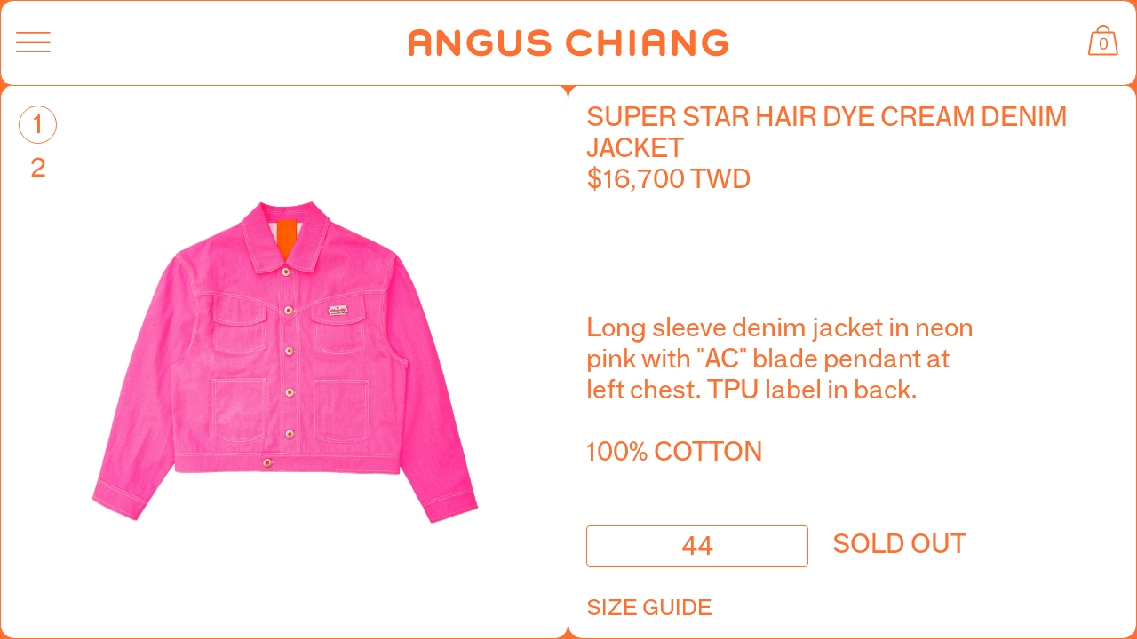

--- FILE ---
content_type: text/html; charset=utf-8
request_url: https://www.anguschiang.com/collections/home/products/super-star-hair-dye-cream-denim-jacket
body_size: 24024
content:
<!doctype html>
<!-- ----------------------------------------------------- -->
<!-- Code by David Penuela, http://davidpenuela.com (2019) -->
<!-- ----------------------------------------------------- -->
<!--[if IE 9]>
<html class="ie9 no-js supports-no-cookies" lang="en"> <![endif]-->
<!--[if (gt IE 9)|!(IE)]><!-->
<html class="no-js supports-no-cookies" lang="en"> <!--<![endif]-->
<head>
	
<link type="text/css" href="//www.anguschiang.com/cdn/shop/t/2/assets/layout.theme.css?v=85953249028580336191590567077" rel="stylesheet"><link type="text/css" href="//www.anguschiang.com/cdn/shop/t/2/assets/layout.theme.styleLiquid.scss.css?v=75789508706063305271551268624" rel="stylesheet"><link type="text/css" href="//www.anguschiang.com/cdn/shop/t/2/assets/vendors@template.blog@template.product.css?v=167298369764837058251590567037" rel="stylesheet">
	
	<meta charset="utf-8">
	<meta name="viewport" content="width=device-width, initial-scale=1.0, maximum-scale=1.0, user-scalable=no"/>
	<meta http-equiv="X-UA-Compatible" content="IE=edge">
	<link href="//www.google-analytics.com" rel="dns-prefetch">
	<meta name="theme-color" content="">
	<link rel="canonical" href="https://www.anguschiang.com/products/super-star-hair-dye-cream-denim-jacket"><title>ANGUS CHIANG – SUPER STAR HAIR DYE CREAM DENIM JACKET</title>


<meta property="og:site_name" content="ANGUS CHIANG">
<meta property="og:url" content="https://www.anguschiang.com/products/super-star-hair-dye-cream-denim-jacket">
<meta property="og:title" content="SUPER STAR HAIR DYE CREAM  DENIM JACKET">
<meta property="og:type" content="product">
<meta property="og:description" content="Long sleeve denim jacket in neon pink with &quot;AC&quot; blade pendant at left chest. TPU label in back.100% COTTON"><meta property="product:availability" content="oos">
	<meta property="product:price:amount" content="16,700">
	<meta property="product:price:currency" content="TWD"><meta property="og:image" content="http://www.anguschiang.com/cdn/shop/products/e4923a7dee7e8b0167a5df0878bdbf46.jpg?v=1668419073">
			<meta property="og:image:secure_url" content="https://www.anguschiang.com/cdn/shop/products/e4923a7dee7e8b0167a5df0878bdbf46.jpg?v=1668419073">
			<meta property="og:image:width" content="1200">
			<meta property="og:image:height" content="1600">
			<meta property="og:image:alt" content="SUPER STAR HAIR DYE CREAM  DENIM JACKET"><meta property="og:image" content="http://www.anguschiang.com/cdn/shop/products/022e300c05aad009000dd8c1e843215a.jpg?v=1668419073">
			<meta property="og:image:secure_url" content="https://www.anguschiang.com/cdn/shop/products/022e300c05aad009000dd8c1e843215a.jpg?v=1668419073">
			<meta property="og:image:width" content="1200">
			<meta property="og:image:height" content="1600">
			<meta property="og:image:alt" content="SUPER STAR HAIR DYE CREAM  DENIM JACKET"><meta property="og:image" content="http://www.anguschiang.com/cdn/shop/products/e4923a7dee7e8b0167a5df0878bdbf46_0fbfebad-db90-41d2-b1a8-ebe23e5944d5.jpg?v=1668419073">
			<meta property="og:image:secure_url" content="https://www.anguschiang.com/cdn/shop/products/e4923a7dee7e8b0167a5df0878bdbf46_0fbfebad-db90-41d2-b1a8-ebe23e5944d5.jpg?v=1668419073">
			<meta property="og:image:width" content="1500">
			<meta property="og:image:height" content="2000">
			<meta property="og:image:alt" content="SUPER STAR HAIR DYE CREAM  DENIM JACKET">

<meta name="twitter:site" content="@">
<meta name="twitter:card" content="summary_large_image">
<meta name="twitter:title" content="SUPER STAR HAIR DYE CREAM  DENIM JACKET">
<meta name="twitter:description" content="Long sleeve denim jacket in neon pink with &quot;AC&quot; blade pendant at left chest. TPU label in back.100% COTTON">

	
	<meta name="description" content="ANGUS CHIANG is a contemporary menswear label established in 2015 that showcases designs inspired by Taiwanese culture.">
	<meta name="keywords" content="angus, chiang, fashion, design, art, culture, youth, taiwan, taiwanese, menswear, womenswear, paris, lvmh, colourful, clothing, park">
	<meta name="author" content="anguschiang.com">
	
	<link rel="shortcut icon" href="//www.anguschiang.com/cdn/shop/files/favicon.png?v=1613685044" type="image/png">
	
	<style>
		@font-face{
			font-family: 'FGB';
			src: url(//www.anguschiang.com/cdn/shop/t/2/assets/FGroteskBook-Regular.eot?v=25426307404585864951551268614);
			src: url(//www.anguschiang.com/cdn/shop/t/2/assets/FGroteskBook-Regular.eot?%23iefix&v=25426307404585864951551268614) format('embedded-opentype'),
			url(//www.anguschiang.com/cdn/shop/t/2/assets/FGroteskBook-Regular.svg?v=51349112416394685051551268716) format('svg'),
			url(//www.anguschiang.com/cdn/shop/t/2/assets/FGroteskBook-Regular.ttf?v=119657509321899436181551268615) format('truetype');
			src: url("//www.anguschiang.com/cdn/shop/t/2/assets/FGroteskBook-Regular.woff?v=10374071931488469081551268615") format("woff");
			font-weight: normal;
			font-style: normal;
		}
		
		html{
			opacity: 0;
		}
		
		.header-visible-section-logo{
			opacity: 0;
		}
	
	</style>
	
		<style>
			.size-selector.select2-hidden-accessible,
			.select2.select2-container.select2-container--default .selection .select2-container.select2-selection--single,
			.select2-selection__rendered,
			.selection .select2-selection.select2-selection--single,
			.swiper-container .swiper-pagination-clickable .swiper-pagination-bullet,
			body{
				cursor: -webkit-image-set(
					url('https://cdn.shopify.com/s/files/1/0084/1551/0607/files/body_cursor_1x.svg') 1x,
					url('https://cdn.shopify.com/s/files/1/0084/1551/0607/files/body_cursor_2x.svg') 2x) 20 20, auto;
			}
			
			body .landing-section{
				cursor: -webkit-image-set(url('https://cdn.shopify.com/s/files/1/0084/1551/0607/files/landing_cursor_1x.svg') 1x, url('https://cdn.shopify.com/s/files/1/0084/1551/0607/files/landing_cursor_2x.svg') 2x) 0 0, pointer;
			}
			
			body .landing-section:active{
				cursor: -webkit-image-set(url('https://cdn.shopify.com/s/files/1/0084/1551/0607/files/landing_cursor_clicked_1x.svg') 1x, url('https://cdn.shopify.com/s/files/1/0084/1551/0607/files/landing_cursor_clicked_2x.svg') 2x) 0 0, pointer;
				
			}
		</style>
	
	
	
	
	<style>
  
  

  

  :root {
    --color-accent: ;
    --color-body-text: ;
    --color-main-background: ;
    --color-border: ;

    --font-heading: , ;
    --font-body: , ;
    --font-body-weight: ;
    --font-body-style: ;
    --font-body-bold-weight: bold;
  }
</style>

	
	<script>
        document.documentElement.className = document.documentElement.className.replace('no-js', '');

        window.theme = {
            strings: {
                addToCart: "Add to Cart",
                soldOut: "Sold Out",
                unavailable: "Unavailable"
            },
            moneyFormat: "\u003cspan class=money\u003e${{amount_no_decimals}} TWD\u003c\/span\u003e"
        };
	</script>
	
	
	
	
	<script src="https://cdnjs.cloudflare.com/ajax/libs/gsap/2.0.2/TweenMax.min.js"></script>
<script type="text/javascript" src="//www.anguschiang.com/cdn/shop/t/2/assets/vendors@layout.theme.js?v=78627909603593607001590567107" defer="defer"></script><script type="text/javascript" src="//www.anguschiang.com/cdn/shop/t/2/assets/layout.theme.js?v=94686852583129867891590567074" defer="defer"></script><link rel="prefetch" href="//www.anguschiang.com/cdn/shop/t/2/assets/template.article.js?v=45466766322772225391590567067" as="script"><script type="text/javascript" src="//www.anguschiang.com/cdn/shop/t/2/assets/vendors@template.blog@template.product.js?v=151245668770620125291590567059" defer="defer"></script><link rel="prefetch" href="//www.anguschiang.com/cdn/shop/t/2/assets/template.blog.js?v=157132536323034166581590567031" as="script"><link rel="prefetch" href="//www.anguschiang.com/cdn/shop/t/2/assets/template.cart.js?v=162361150783656207881590567093" as="script"><link rel="prefetch" href="//www.anguschiang.com/cdn/shop/t/2/assets/template.collection.js?v=5164030647785123531590567037" as="script"><link rel="prefetch" href="//www.anguschiang.com/cdn/shop/t/2/assets/template.gift_card.js?v=24416077753855435921590567024" as="script"><link rel="prefetch" href="//www.anguschiang.com/cdn/shop/t/2/assets/vendors@template.index.js?v=102390307590275254351590567103" as="script"><link rel="prefetch" href="//www.anguschiang.com/cdn/shop/t/2/assets/template.index.js?v=93891857761455424421590567052" as="script"><link rel="prefetch" href="//www.anguschiang.com/cdn/shop/t/2/assets/vendors@template.page@template.page.about.js?v=116388917768299197131590567064" as="script"><link rel="prefetch" href="//www.anguschiang.com/cdn/shop/t/2/assets/template.page.about.js?v=178285786445089605401590567063" as="script"><link rel="prefetch" href="//www.anguschiang.com/cdn/shop/t/2/assets/template.page.js?v=20871800397774224191590567053" as="script"><script type="text/javascript" src="//www.anguschiang.com/cdn/shop/t/2/assets/template.product.js?v=35432366419508734671590567044" defer="defer"></script><link rel="prefetch" href="//www.anguschiang.com/cdn/shop/t/2/assets/template.addresses.js?v=81693417479265567571590567080" as="script"><link rel="prefetch" href="//www.anguschiang.com/cdn/shop/t/2/assets/template.login.js?v=154281484966290590671590567039" as="script">
	<script>window.performance && window.performance.mark && window.performance.mark('shopify.content_for_header.start');</script><meta id="shopify-digital-wallet" name="shopify-digital-wallet" content="/8415510607/digital_wallets/dialog">
<link rel="alternate" type="application/json+oembed" href="https://www.anguschiang.com/products/super-star-hair-dye-cream-denim-jacket.oembed">
<script async="async" src="/checkouts/internal/preloads.js?locale=en-TW"></script>
<script id="shopify-features" type="application/json">{"accessToken":"2eb19aa942cdd586713284edf9b50b6e","betas":["rich-media-storefront-analytics"],"domain":"www.anguschiang.com","predictiveSearch":true,"shopId":8415510607,"locale":"en"}</script>
<script>var Shopify = Shopify || {};
Shopify.shop = "anguschiang.myshopify.com";
Shopify.locale = "en";
Shopify.currency = {"active":"TWD","rate":"1.0"};
Shopify.country = "TW";
Shopify.theme = {"name":"anguschiang","id":47087747151,"schema_name":"AngusChiang 2019 🏗","schema_version":"0.0.3","theme_store_id":null,"role":"main"};
Shopify.theme.handle = "null";
Shopify.theme.style = {"id":null,"handle":null};
Shopify.cdnHost = "www.anguschiang.com/cdn";
Shopify.routes = Shopify.routes || {};
Shopify.routes.root = "/";</script>
<script type="module">!function(o){(o.Shopify=o.Shopify||{}).modules=!0}(window);</script>
<script>!function(o){function n(){var o=[];function n(){o.push(Array.prototype.slice.apply(arguments))}return n.q=o,n}var t=o.Shopify=o.Shopify||{};t.loadFeatures=n(),t.autoloadFeatures=n()}(window);</script>
<script id="shop-js-analytics" type="application/json">{"pageType":"product"}</script>
<script defer="defer" async type="module" src="//www.anguschiang.com/cdn/shopifycloud/shop-js/modules/v2/client.init-shop-cart-sync_IZsNAliE.en.esm.js"></script>
<script defer="defer" async type="module" src="//www.anguschiang.com/cdn/shopifycloud/shop-js/modules/v2/chunk.common_0OUaOowp.esm.js"></script>
<script type="module">
  await import("//www.anguschiang.com/cdn/shopifycloud/shop-js/modules/v2/client.init-shop-cart-sync_IZsNAliE.en.esm.js");
await import("//www.anguschiang.com/cdn/shopifycloud/shop-js/modules/v2/chunk.common_0OUaOowp.esm.js");

  window.Shopify.SignInWithShop?.initShopCartSync?.({"fedCMEnabled":true,"windoidEnabled":true});

</script>
<script id="__st">var __st={"a":8415510607,"offset":28800,"reqid":"5757d141-9182-429b-9c27-f11d8642f43a-1768546447","pageurl":"www.anguschiang.com\/collections\/home\/products\/super-star-hair-dye-cream-denim-jacket","u":"c872c24484cb","p":"product","rtyp":"product","rid":7470966505662};</script>
<script>window.ShopifyPaypalV4VisibilityTracking = true;</script>
<script id="captcha-bootstrap">!function(){'use strict';const t='contact',e='account',n='new_comment',o=[[t,t],['blogs',n],['comments',n],[t,'customer']],c=[[e,'customer_login'],[e,'guest_login'],[e,'recover_customer_password'],[e,'create_customer']],r=t=>t.map((([t,e])=>`form[action*='/${t}']:not([data-nocaptcha='true']) input[name='form_type'][value='${e}']`)).join(','),a=t=>()=>t?[...document.querySelectorAll(t)].map((t=>t.form)):[];function s(){const t=[...o],e=r(t);return a(e)}const i='password',u='form_key',d=['recaptcha-v3-token','g-recaptcha-response','h-captcha-response',i],f=()=>{try{return window.sessionStorage}catch{return}},m='__shopify_v',_=t=>t.elements[u];function p(t,e,n=!1){try{const o=window.sessionStorage,c=JSON.parse(o.getItem(e)),{data:r}=function(t){const{data:e,action:n}=t;return t[m]||n?{data:e,action:n}:{data:t,action:n}}(c);for(const[e,n]of Object.entries(r))t.elements[e]&&(t.elements[e].value=n);n&&o.removeItem(e)}catch(o){console.error('form repopulation failed',{error:o})}}const l='form_type',E='cptcha';function T(t){t.dataset[E]=!0}const w=window,h=w.document,L='Shopify',v='ce_forms',y='captcha';let A=!1;((t,e)=>{const n=(g='f06e6c50-85a8-45c8-87d0-21a2b65856fe',I='https://cdn.shopify.com/shopifycloud/storefront-forms-hcaptcha/ce_storefront_forms_captcha_hcaptcha.v1.5.2.iife.js',D={infoText:'Protected by hCaptcha',privacyText:'Privacy',termsText:'Terms'},(t,e,n)=>{const o=w[L][v],c=o.bindForm;if(c)return c(t,g,e,D).then(n);var r;o.q.push([[t,g,e,D],n]),r=I,A||(h.body.append(Object.assign(h.createElement('script'),{id:'captcha-provider',async:!0,src:r})),A=!0)});var g,I,D;w[L]=w[L]||{},w[L][v]=w[L][v]||{},w[L][v].q=[],w[L][y]=w[L][y]||{},w[L][y].protect=function(t,e){n(t,void 0,e),T(t)},Object.freeze(w[L][y]),function(t,e,n,w,h,L){const[v,y,A,g]=function(t,e,n){const i=e?o:[],u=t?c:[],d=[...i,...u],f=r(d),m=r(i),_=r(d.filter((([t,e])=>n.includes(e))));return[a(f),a(m),a(_),s()]}(w,h,L),I=t=>{const e=t.target;return e instanceof HTMLFormElement?e:e&&e.form},D=t=>v().includes(t);t.addEventListener('submit',(t=>{const e=I(t);if(!e)return;const n=D(e)&&!e.dataset.hcaptchaBound&&!e.dataset.recaptchaBound,o=_(e),c=g().includes(e)&&(!o||!o.value);(n||c)&&t.preventDefault(),c&&!n&&(function(t){try{if(!f())return;!function(t){const e=f();if(!e)return;const n=_(t);if(!n)return;const o=n.value;o&&e.removeItem(o)}(t);const e=Array.from(Array(32),(()=>Math.random().toString(36)[2])).join('');!function(t,e){_(t)||t.append(Object.assign(document.createElement('input'),{type:'hidden',name:u})),t.elements[u].value=e}(t,e),function(t,e){const n=f();if(!n)return;const o=[...t.querySelectorAll(`input[type='${i}']`)].map((({name:t})=>t)),c=[...d,...o],r={};for(const[a,s]of new FormData(t).entries())c.includes(a)||(r[a]=s);n.setItem(e,JSON.stringify({[m]:1,action:t.action,data:r}))}(t,e)}catch(e){console.error('failed to persist form',e)}}(e),e.submit())}));const S=(t,e)=>{t&&!t.dataset[E]&&(n(t,e.some((e=>e===t))),T(t))};for(const o of['focusin','change'])t.addEventListener(o,(t=>{const e=I(t);D(e)&&S(e,y())}));const B=e.get('form_key'),M=e.get(l),P=B&&M;t.addEventListener('DOMContentLoaded',(()=>{const t=y();if(P)for(const e of t)e.elements[l].value===M&&p(e,B);[...new Set([...A(),...v().filter((t=>'true'===t.dataset.shopifyCaptcha))])].forEach((e=>S(e,t)))}))}(h,new URLSearchParams(w.location.search),n,t,e,['guest_login'])})(!0,!0)}();</script>
<script integrity="sha256-4kQ18oKyAcykRKYeNunJcIwy7WH5gtpwJnB7kiuLZ1E=" data-source-attribution="shopify.loadfeatures" defer="defer" src="//www.anguschiang.com/cdn/shopifycloud/storefront/assets/storefront/load_feature-a0a9edcb.js" crossorigin="anonymous"></script>
<script data-source-attribution="shopify.dynamic_checkout.dynamic.init">var Shopify=Shopify||{};Shopify.PaymentButton=Shopify.PaymentButton||{isStorefrontPortableWallets:!0,init:function(){window.Shopify.PaymentButton.init=function(){};var t=document.createElement("script");t.src="https://www.anguschiang.com/cdn/shopifycloud/portable-wallets/latest/portable-wallets.en.js",t.type="module",document.head.appendChild(t)}};
</script>
<script data-source-attribution="shopify.dynamic_checkout.buyer_consent">
  function portableWalletsHideBuyerConsent(e){var t=document.getElementById("shopify-buyer-consent"),n=document.getElementById("shopify-subscription-policy-button");t&&n&&(t.classList.add("hidden"),t.setAttribute("aria-hidden","true"),n.removeEventListener("click",e))}function portableWalletsShowBuyerConsent(e){var t=document.getElementById("shopify-buyer-consent"),n=document.getElementById("shopify-subscription-policy-button");t&&n&&(t.classList.remove("hidden"),t.removeAttribute("aria-hidden"),n.addEventListener("click",e))}window.Shopify?.PaymentButton&&(window.Shopify.PaymentButton.hideBuyerConsent=portableWalletsHideBuyerConsent,window.Shopify.PaymentButton.showBuyerConsent=portableWalletsShowBuyerConsent);
</script>
<script data-source-attribution="shopify.dynamic_checkout.cart.bootstrap">document.addEventListener("DOMContentLoaded",(function(){function t(){return document.querySelector("shopify-accelerated-checkout-cart, shopify-accelerated-checkout")}if(t())Shopify.PaymentButton.init();else{new MutationObserver((function(e,n){t()&&(Shopify.PaymentButton.init(),n.disconnect())})).observe(document.body,{childList:!0,subtree:!0})}}));
</script>

<script>window.performance && window.performance.mark && window.performance.mark('shopify.content_for_header.end');</script>
	
	
	<!-- Global site tag (gtag.js) - Google Analytics -->
	<!--<script async src="https://www.googletagmanager.com/gtag/js?id=UA-131842187-1"></script>
	<script>
        window.dataLayer = window.dataLayer || [];

        function gtag() {
            dataLayer.push(arguments);
        }

        gtag('js', new Date());

        gtag('config', 'UA-131842187-1');
	</script>
	-->


<link href="https://monorail-edge.shopifysvc.com" rel="dns-prefetch">
<script>(function(){if ("sendBeacon" in navigator && "performance" in window) {try {var session_token_from_headers = performance.getEntriesByType('navigation')[0].serverTiming.find(x => x.name == '_s').description;} catch {var session_token_from_headers = undefined;}var session_cookie_matches = document.cookie.match(/_shopify_s=([^;]*)/);var session_token_from_cookie = session_cookie_matches && session_cookie_matches.length === 2 ? session_cookie_matches[1] : "";var session_token = session_token_from_headers || session_token_from_cookie || "";function handle_abandonment_event(e) {var entries = performance.getEntries().filter(function(entry) {return /monorail-edge.shopifysvc.com/.test(entry.name);});if (!window.abandonment_tracked && entries.length === 0) {window.abandonment_tracked = true;var currentMs = Date.now();var navigation_start = performance.timing.navigationStart;var payload = {shop_id: 8415510607,url: window.location.href,navigation_start,duration: currentMs - navigation_start,session_token,page_type: "product"};window.navigator.sendBeacon("https://monorail-edge.shopifysvc.com/v1/produce", JSON.stringify({schema_id: "online_store_buyer_site_abandonment/1.1",payload: payload,metadata: {event_created_at_ms: currentMs,event_sent_at_ms: currentMs}}));}}window.addEventListener('pagehide', handle_abandonment_event);}}());</script>
<script id="web-pixels-manager-setup">(function e(e,d,r,n,o){if(void 0===o&&(o={}),!Boolean(null===(a=null===(i=window.Shopify)||void 0===i?void 0:i.analytics)||void 0===a?void 0:a.replayQueue)){var i,a;window.Shopify=window.Shopify||{};var t=window.Shopify;t.analytics=t.analytics||{};var s=t.analytics;s.replayQueue=[],s.publish=function(e,d,r){return s.replayQueue.push([e,d,r]),!0};try{self.performance.mark("wpm:start")}catch(e){}var l=function(){var e={modern:/Edge?\/(1{2}[4-9]|1[2-9]\d|[2-9]\d{2}|\d{4,})\.\d+(\.\d+|)|Firefox\/(1{2}[4-9]|1[2-9]\d|[2-9]\d{2}|\d{4,})\.\d+(\.\d+|)|Chrom(ium|e)\/(9{2}|\d{3,})\.\d+(\.\d+|)|(Maci|X1{2}).+ Version\/(15\.\d+|(1[6-9]|[2-9]\d|\d{3,})\.\d+)([,.]\d+|)( \(\w+\)|)( Mobile\/\w+|) Safari\/|Chrome.+OPR\/(9{2}|\d{3,})\.\d+\.\d+|(CPU[ +]OS|iPhone[ +]OS|CPU[ +]iPhone|CPU IPhone OS|CPU iPad OS)[ +]+(15[._]\d+|(1[6-9]|[2-9]\d|\d{3,})[._]\d+)([._]\d+|)|Android:?[ /-](13[3-9]|1[4-9]\d|[2-9]\d{2}|\d{4,})(\.\d+|)(\.\d+|)|Android.+Firefox\/(13[5-9]|1[4-9]\d|[2-9]\d{2}|\d{4,})\.\d+(\.\d+|)|Android.+Chrom(ium|e)\/(13[3-9]|1[4-9]\d|[2-9]\d{2}|\d{4,})\.\d+(\.\d+|)|SamsungBrowser\/([2-9]\d|\d{3,})\.\d+/,legacy:/Edge?\/(1[6-9]|[2-9]\d|\d{3,})\.\d+(\.\d+|)|Firefox\/(5[4-9]|[6-9]\d|\d{3,})\.\d+(\.\d+|)|Chrom(ium|e)\/(5[1-9]|[6-9]\d|\d{3,})\.\d+(\.\d+|)([\d.]+$|.*Safari\/(?![\d.]+ Edge\/[\d.]+$))|(Maci|X1{2}).+ Version\/(10\.\d+|(1[1-9]|[2-9]\d|\d{3,})\.\d+)([,.]\d+|)( \(\w+\)|)( Mobile\/\w+|) Safari\/|Chrome.+OPR\/(3[89]|[4-9]\d|\d{3,})\.\d+\.\d+|(CPU[ +]OS|iPhone[ +]OS|CPU[ +]iPhone|CPU IPhone OS|CPU iPad OS)[ +]+(10[._]\d+|(1[1-9]|[2-9]\d|\d{3,})[._]\d+)([._]\d+|)|Android:?[ /-](13[3-9]|1[4-9]\d|[2-9]\d{2}|\d{4,})(\.\d+|)(\.\d+|)|Mobile Safari.+OPR\/([89]\d|\d{3,})\.\d+\.\d+|Android.+Firefox\/(13[5-9]|1[4-9]\d|[2-9]\d{2}|\d{4,})\.\d+(\.\d+|)|Android.+Chrom(ium|e)\/(13[3-9]|1[4-9]\d|[2-9]\d{2}|\d{4,})\.\d+(\.\d+|)|Android.+(UC? ?Browser|UCWEB|U3)[ /]?(15\.([5-9]|\d{2,})|(1[6-9]|[2-9]\d|\d{3,})\.\d+)\.\d+|SamsungBrowser\/(5\.\d+|([6-9]|\d{2,})\.\d+)|Android.+MQ{2}Browser\/(14(\.(9|\d{2,})|)|(1[5-9]|[2-9]\d|\d{3,})(\.\d+|))(\.\d+|)|K[Aa][Ii]OS\/(3\.\d+|([4-9]|\d{2,})\.\d+)(\.\d+|)/},d=e.modern,r=e.legacy,n=navigator.userAgent;return n.match(d)?"modern":n.match(r)?"legacy":"unknown"}(),u="modern"===l?"modern":"legacy",c=(null!=n?n:{modern:"",legacy:""})[u],f=function(e){return[e.baseUrl,"/wpm","/b",e.hashVersion,"modern"===e.buildTarget?"m":"l",".js"].join("")}({baseUrl:d,hashVersion:r,buildTarget:u}),m=function(e){var d=e.version,r=e.bundleTarget,n=e.surface,o=e.pageUrl,i=e.monorailEndpoint;return{emit:function(e){var a=e.status,t=e.errorMsg,s=(new Date).getTime(),l=JSON.stringify({metadata:{event_sent_at_ms:s},events:[{schema_id:"web_pixels_manager_load/3.1",payload:{version:d,bundle_target:r,page_url:o,status:a,surface:n,error_msg:t},metadata:{event_created_at_ms:s}}]});if(!i)return console&&console.warn&&console.warn("[Web Pixels Manager] No Monorail endpoint provided, skipping logging."),!1;try{return self.navigator.sendBeacon.bind(self.navigator)(i,l)}catch(e){}var u=new XMLHttpRequest;try{return u.open("POST",i,!0),u.setRequestHeader("Content-Type","text/plain"),u.send(l),!0}catch(e){return console&&console.warn&&console.warn("[Web Pixels Manager] Got an unhandled error while logging to Monorail."),!1}}}}({version:r,bundleTarget:l,surface:e.surface,pageUrl:self.location.href,monorailEndpoint:e.monorailEndpoint});try{o.browserTarget=l,function(e){var d=e.src,r=e.async,n=void 0===r||r,o=e.onload,i=e.onerror,a=e.sri,t=e.scriptDataAttributes,s=void 0===t?{}:t,l=document.createElement("script"),u=document.querySelector("head"),c=document.querySelector("body");if(l.async=n,l.src=d,a&&(l.integrity=a,l.crossOrigin="anonymous"),s)for(var f in s)if(Object.prototype.hasOwnProperty.call(s,f))try{l.dataset[f]=s[f]}catch(e){}if(o&&l.addEventListener("load",o),i&&l.addEventListener("error",i),u)u.appendChild(l);else{if(!c)throw new Error("Did not find a head or body element to append the script");c.appendChild(l)}}({src:f,async:!0,onload:function(){if(!function(){var e,d;return Boolean(null===(d=null===(e=window.Shopify)||void 0===e?void 0:e.analytics)||void 0===d?void 0:d.initialized)}()){var d=window.webPixelsManager.init(e)||void 0;if(d){var r=window.Shopify.analytics;r.replayQueue.forEach((function(e){var r=e[0],n=e[1],o=e[2];d.publishCustomEvent(r,n,o)})),r.replayQueue=[],r.publish=d.publishCustomEvent,r.visitor=d.visitor,r.initialized=!0}}},onerror:function(){return m.emit({status:"failed",errorMsg:"".concat(f," has failed to load")})},sri:function(e){var d=/^sha384-[A-Za-z0-9+/=]+$/;return"string"==typeof e&&d.test(e)}(c)?c:"",scriptDataAttributes:o}),m.emit({status:"loading"})}catch(e){m.emit({status:"failed",errorMsg:(null==e?void 0:e.message)||"Unknown error"})}}})({shopId: 8415510607,storefrontBaseUrl: "https://www.anguschiang.com",extensionsBaseUrl: "https://extensions.shopifycdn.com/cdn/shopifycloud/web-pixels-manager",monorailEndpoint: "https://monorail-edge.shopifysvc.com/unstable/produce_batch",surface: "storefront-renderer",enabledBetaFlags: ["2dca8a86"],webPixelsConfigList: [{"id":"shopify-app-pixel","configuration":"{}","eventPayloadVersion":"v1","runtimeContext":"STRICT","scriptVersion":"0450","apiClientId":"shopify-pixel","type":"APP","privacyPurposes":["ANALYTICS","MARKETING"]},{"id":"shopify-custom-pixel","eventPayloadVersion":"v1","runtimeContext":"LAX","scriptVersion":"0450","apiClientId":"shopify-pixel","type":"CUSTOM","privacyPurposes":["ANALYTICS","MARKETING"]}],isMerchantRequest: false,initData: {"shop":{"name":"ANGUS CHIANG","paymentSettings":{"currencyCode":"TWD"},"myshopifyDomain":"anguschiang.myshopify.com","countryCode":"TW","storefrontUrl":"https:\/\/www.anguschiang.com"},"customer":null,"cart":null,"checkout":null,"productVariants":[{"price":{"amount":16700.0,"currencyCode":"TWD"},"product":{"title":"SUPER STAR HAIR DYE CREAM  DENIM JACKET","vendor":"ANGUS CHIANG","id":"7470966505662","untranslatedTitle":"SUPER STAR HAIR DYE CREAM  DENIM JACKET","url":"\/products\/super-star-hair-dye-cream-denim-jacket","type":"Outerwear"},"id":"42297289670846","image":{"src":"\/\/www.anguschiang.com\/cdn\/shop\/products\/e4923a7dee7e8b0167a5df0878bdbf46.jpg?v=1668419073"},"sku":"ACA220501DE55","title":"44","untranslatedTitle":"44"},{"price":{"amount":16700.0,"currencyCode":"TWD"},"product":{"title":"SUPER STAR HAIR DYE CREAM  DENIM JACKET","vendor":"ANGUS CHIANG","id":"7470966505662","untranslatedTitle":"SUPER STAR HAIR DYE CREAM  DENIM JACKET","url":"\/products\/super-star-hair-dye-cream-denim-jacket","type":"Outerwear"},"id":"42297289703614","image":{"src":"\/\/www.anguschiang.com\/cdn\/shop\/products\/e4923a7dee7e8b0167a5df0878bdbf46.jpg?v=1668419073"},"sku":"ACA220501DE55","title":"48","untranslatedTitle":"48"}],"purchasingCompany":null},},"https://www.anguschiang.com/cdn","fcfee988w5aeb613cpc8e4bc33m6693e112",{"modern":"","legacy":""},{"shopId":"8415510607","storefrontBaseUrl":"https:\/\/www.anguschiang.com","extensionBaseUrl":"https:\/\/extensions.shopifycdn.com\/cdn\/shopifycloud\/web-pixels-manager","surface":"storefront-renderer","enabledBetaFlags":"[\"2dca8a86\"]","isMerchantRequest":"false","hashVersion":"fcfee988w5aeb613cpc8e4bc33m6693e112","publish":"custom","events":"[[\"page_viewed\",{}],[\"product_viewed\",{\"productVariant\":{\"price\":{\"amount\":16700.0,\"currencyCode\":\"TWD\"},\"product\":{\"title\":\"SUPER STAR HAIR DYE CREAM  DENIM JACKET\",\"vendor\":\"ANGUS CHIANG\",\"id\":\"7470966505662\",\"untranslatedTitle\":\"SUPER STAR HAIR DYE CREAM  DENIM JACKET\",\"url\":\"\/products\/super-star-hair-dye-cream-denim-jacket\",\"type\":\"Outerwear\"},\"id\":\"42297289670846\",\"image\":{\"src\":\"\/\/www.anguschiang.com\/cdn\/shop\/products\/e4923a7dee7e8b0167a5df0878bdbf46.jpg?v=1668419073\"},\"sku\":\"ACA220501DE55\",\"title\":\"44\",\"untranslatedTitle\":\"44\"}}]]"});</script><script>
  window.ShopifyAnalytics = window.ShopifyAnalytics || {};
  window.ShopifyAnalytics.meta = window.ShopifyAnalytics.meta || {};
  window.ShopifyAnalytics.meta.currency = 'TWD';
  var meta = {"product":{"id":7470966505662,"gid":"gid:\/\/shopify\/Product\/7470966505662","vendor":"ANGUS CHIANG","type":"Outerwear","handle":"super-star-hair-dye-cream-denim-jacket","variants":[{"id":42297289670846,"price":1670000,"name":"SUPER STAR HAIR DYE CREAM  DENIM JACKET - 44","public_title":"44","sku":"ACA220501DE55"},{"id":42297289703614,"price":1670000,"name":"SUPER STAR HAIR DYE CREAM  DENIM JACKET - 48","public_title":"48","sku":"ACA220501DE55"}],"remote":false},"page":{"pageType":"product","resourceType":"product","resourceId":7470966505662,"requestId":"5757d141-9182-429b-9c27-f11d8642f43a-1768546447"}};
  for (var attr in meta) {
    window.ShopifyAnalytics.meta[attr] = meta[attr];
  }
</script>
<script class="analytics">
  (function () {
    var customDocumentWrite = function(content) {
      var jquery = null;

      if (window.jQuery) {
        jquery = window.jQuery;
      } else if (window.Checkout && window.Checkout.$) {
        jquery = window.Checkout.$;
      }

      if (jquery) {
        jquery('body').append(content);
      }
    };

    var hasLoggedConversion = function(token) {
      if (token) {
        return document.cookie.indexOf('loggedConversion=' + token) !== -1;
      }
      return false;
    }

    var setCookieIfConversion = function(token) {
      if (token) {
        var twoMonthsFromNow = new Date(Date.now());
        twoMonthsFromNow.setMonth(twoMonthsFromNow.getMonth() + 2);

        document.cookie = 'loggedConversion=' + token + '; expires=' + twoMonthsFromNow;
      }
    }

    var trekkie = window.ShopifyAnalytics.lib = window.trekkie = window.trekkie || [];
    if (trekkie.integrations) {
      return;
    }
    trekkie.methods = [
      'identify',
      'page',
      'ready',
      'track',
      'trackForm',
      'trackLink'
    ];
    trekkie.factory = function(method) {
      return function() {
        var args = Array.prototype.slice.call(arguments);
        args.unshift(method);
        trekkie.push(args);
        return trekkie;
      };
    };
    for (var i = 0; i < trekkie.methods.length; i++) {
      var key = trekkie.methods[i];
      trekkie[key] = trekkie.factory(key);
    }
    trekkie.load = function(config) {
      trekkie.config = config || {};
      trekkie.config.initialDocumentCookie = document.cookie;
      var first = document.getElementsByTagName('script')[0];
      var script = document.createElement('script');
      script.type = 'text/javascript';
      script.onerror = function(e) {
        var scriptFallback = document.createElement('script');
        scriptFallback.type = 'text/javascript';
        scriptFallback.onerror = function(error) {
                var Monorail = {
      produce: function produce(monorailDomain, schemaId, payload) {
        var currentMs = new Date().getTime();
        var event = {
          schema_id: schemaId,
          payload: payload,
          metadata: {
            event_created_at_ms: currentMs,
            event_sent_at_ms: currentMs
          }
        };
        return Monorail.sendRequest("https://" + monorailDomain + "/v1/produce", JSON.stringify(event));
      },
      sendRequest: function sendRequest(endpointUrl, payload) {
        // Try the sendBeacon API
        if (window && window.navigator && typeof window.navigator.sendBeacon === 'function' && typeof window.Blob === 'function' && !Monorail.isIos12()) {
          var blobData = new window.Blob([payload], {
            type: 'text/plain'
          });

          if (window.navigator.sendBeacon(endpointUrl, blobData)) {
            return true;
          } // sendBeacon was not successful

        } // XHR beacon

        var xhr = new XMLHttpRequest();

        try {
          xhr.open('POST', endpointUrl);
          xhr.setRequestHeader('Content-Type', 'text/plain');
          xhr.send(payload);
        } catch (e) {
          console.log(e);
        }

        return false;
      },
      isIos12: function isIos12() {
        return window.navigator.userAgent.lastIndexOf('iPhone; CPU iPhone OS 12_') !== -1 || window.navigator.userAgent.lastIndexOf('iPad; CPU OS 12_') !== -1;
      }
    };
    Monorail.produce('monorail-edge.shopifysvc.com',
      'trekkie_storefront_load_errors/1.1',
      {shop_id: 8415510607,
      theme_id: 47087747151,
      app_name: "storefront",
      context_url: window.location.href,
      source_url: "//www.anguschiang.com/cdn/s/trekkie.storefront.cd680fe47e6c39ca5d5df5f0a32d569bc48c0f27.min.js"});

        };
        scriptFallback.async = true;
        scriptFallback.src = '//www.anguschiang.com/cdn/s/trekkie.storefront.cd680fe47e6c39ca5d5df5f0a32d569bc48c0f27.min.js';
        first.parentNode.insertBefore(scriptFallback, first);
      };
      script.async = true;
      script.src = '//www.anguschiang.com/cdn/s/trekkie.storefront.cd680fe47e6c39ca5d5df5f0a32d569bc48c0f27.min.js';
      first.parentNode.insertBefore(script, first);
    };
    trekkie.load(
      {"Trekkie":{"appName":"storefront","development":false,"defaultAttributes":{"shopId":8415510607,"isMerchantRequest":null,"themeId":47087747151,"themeCityHash":"10265425854661917007","contentLanguage":"en","currency":"TWD","eventMetadataId":"79389649-432b-4bd2-8fa6-1e9f50a665ba"},"isServerSideCookieWritingEnabled":true,"monorailRegion":"shop_domain","enabledBetaFlags":["65f19447"]},"Session Attribution":{},"S2S":{"facebookCapiEnabled":false,"source":"trekkie-storefront-renderer","apiClientId":580111}}
    );

    var loaded = false;
    trekkie.ready(function() {
      if (loaded) return;
      loaded = true;

      window.ShopifyAnalytics.lib = window.trekkie;

      var originalDocumentWrite = document.write;
      document.write = customDocumentWrite;
      try { window.ShopifyAnalytics.merchantGoogleAnalytics.call(this); } catch(error) {};
      document.write = originalDocumentWrite;

      window.ShopifyAnalytics.lib.page(null,{"pageType":"product","resourceType":"product","resourceId":7470966505662,"requestId":"5757d141-9182-429b-9c27-f11d8642f43a-1768546447","shopifyEmitted":true});

      var match = window.location.pathname.match(/checkouts\/(.+)\/(thank_you|post_purchase)/)
      var token = match? match[1]: undefined;
      if (!hasLoggedConversion(token)) {
        setCookieIfConversion(token);
        window.ShopifyAnalytics.lib.track("Viewed Product",{"currency":"TWD","variantId":42297289670846,"productId":7470966505662,"productGid":"gid:\/\/shopify\/Product\/7470966505662","name":"SUPER STAR HAIR DYE CREAM  DENIM JACKET - 44","price":"16700.00","sku":"ACA220501DE55","brand":"ANGUS CHIANG","variant":"44","category":"Outerwear","nonInteraction":true,"remote":false},undefined,undefined,{"shopifyEmitted":true});
      window.ShopifyAnalytics.lib.track("monorail:\/\/trekkie_storefront_viewed_product\/1.1",{"currency":"TWD","variantId":42297289670846,"productId":7470966505662,"productGid":"gid:\/\/shopify\/Product\/7470966505662","name":"SUPER STAR HAIR DYE CREAM  DENIM JACKET - 44","price":"16700.00","sku":"ACA220501DE55","brand":"ANGUS CHIANG","variant":"44","category":"Outerwear","nonInteraction":true,"remote":false,"referer":"https:\/\/www.anguschiang.com\/collections\/home\/products\/super-star-hair-dye-cream-denim-jacket"});
      }
    });


        var eventsListenerScript = document.createElement('script');
        eventsListenerScript.async = true;
        eventsListenerScript.src = "//www.anguschiang.com/cdn/shopifycloud/storefront/assets/shop_events_listener-3da45d37.js";
        document.getElementsByTagName('head')[0].appendChild(eventsListenerScript);

})();</script>
<script
  defer
  src="https://www.anguschiang.com/cdn/shopifycloud/perf-kit/shopify-perf-kit-3.0.4.min.js"
  data-application="storefront-renderer"
  data-shop-id="8415510607"
  data-render-region="gcp-us-central1"
  data-page-type="product"
  data-theme-instance-id="47087747151"
  data-theme-name="AngusChiang 2019 🏗"
  data-theme-version="0.0.3"
  data-monorail-region="shop_domain"
  data-resource-timing-sampling-rate="10"
  data-shs="true"
  data-shs-beacon="true"
  data-shs-export-with-fetch="true"
  data-shs-logs-sample-rate="1"
  data-shs-beacon-endpoint="https://www.anguschiang.com/api/collect"
></script>
</head>

<body id="super-star-hair-dye-cream-denim-jacket" class="template-product">
<h1 style="display:none">Angus Chiang</h1>

	


<section data-section-id="" data-section-type="header" class="section-navigation fixed-top">
	<nav role="navigation" class="main-menu">
		<div class="navigation-container">
			<ul>
				
					
						
						
						
						<li class="nav-li-with-submenu">
							<a class="nav-link-with-submenu" href="#">Shop</a>
							<ul class="sub-menu">
								
									<li class="">
										<a href="/collections/all">All</a>
									</li>
								
									<li class="">
										<a href="/collections/outerwear">OUTERWEAR</a>
									</li>
								
									<li class="">
										<a href="/collections/top">Top</a>
									</li>
								
									<li class="">
										<a href="/collections/trouser">TROUSER</a>
									</li>
								
									<li class="">
										<a href="/collections/accessories">ACCESSORIES</a>
									</li>
								
							</ul>
						</li>
					
				
					
						<li class="" >
							<a href="/blogs/project">Project</a>
						</li>
					
				
					
						<li class="" >
							<a href="/blogs/archive">Archive</a>
						</li>
					
				
					
						<li class="" >
							<a href="/pages/info">Info</a>
						</li>
					
				
					
						<li class="" >
							<a href="/pages/about">About</a>
						</li>
					
				
					
						<li class="" >
							<a href="/pages/stockists">Stockists</a>
						</li>
					
				
			</ul>
		</div>
	</nav>
	<div class="header-visible-section">
		<span class="header-visible-section-logo">
			<a href="/"><svg width="229px" height="20px" viewBox="0 0 229 20" version="1.1" xmlns="http://www.w3.org/2000/svg" xmlns:xlink="http://www.w3.org/1999/xlink">
    <g id="Page-1" stroke="none" stroke-width="1" fill="none" fill-rule="evenodd">
        <g id="Group-26" fill="#FF7030">
            <path d="M35.0795,0.4261 L34.8685,0.4261 C34.6305,0.4261 34.3985,0.4741 34.1775,0.5681 C33.9515,0.6651 33.7635,0.7961 33.6015,0.9691 C33.4435,1.1341 33.3125,1.3251 33.2125,1.5361 C33.1095,1.7531 33.0565,1.9931 33.0565,2.2491 L33.0565,12.3591 C32.3445,11.4621 31.6585,10.5821 31.0135,9.7391 C30.2745,8.7851 29.5385,7.8351 28.8015,6.8941 C28.3195,6.2811 27.8395,5.6691 27.3585,5.0541 L26.5905,4.0741 C25.8545,3.1321 25.1055,2.1791 24.3445,1.2161 C24.1595,0.9781 23.9285,0.7891 23.6575,0.6551 C23.3825,0.5181 23.0985,0.4511 22.8125,0.4511 L22.1935,0.4511 C21.6515,0.4511 21.1865,0.6431 20.8125,1.0251 C20.4395,1.4061 20.2505,1.8731 20.2505,2.4151 L20.2505,17.5941 C20.2505,18.0871 20.4305,18.5181 20.7845,18.8771 C21.1395,19.2341 21.5675,19.4141 22.0605,19.4141 L22.2725,19.4141 C22.7655,19.4141 23.1945,19.2341 23.5485,18.8771 C23.9045,18.5181 24.0845,18.0871 24.0845,17.5941 L24.0845,7.3881 C24.8215,8.3211 25.5305,9.2161 26.2095,10.0751 C26.9635,11.0331 27.7115,11.9791 28.4505,12.9121 C29.1895,13.8441 29.9315,14.7801 30.6775,15.7221 C31.4255,16.6631 32.2045,17.6471 33.0145,18.6731 C33.3995,19.1641 33.9125,19.4141 34.5385,19.4141 L34.9635,19.4141 C35.5025,19.4141 35.9635,19.2201 36.3335,18.8371 C36.7035,18.4551 36.8915,18.0041 36.8915,17.4981 L36.8915,2.2491 C36.8915,1.7551 36.7145,1.3241 36.3685,0.9681 C36.0215,0.6091 35.5875,0.4261 35.0795,0.4261" id="Fill-4"></path>
            <path d="M58.1663,8.3946 L52.7603,8.3946 C52.2503,8.3946 51.7943,8.5886 51.4063,8.9686 C51.0173,9.3496 50.8203,9.8016 50.8203,10.3126 C50.8203,10.5686 50.8713,10.8176 50.9733,11.0536 C51.0763,11.2946 51.2143,11.4986 51.3933,11.6786 C51.5683,11.8546 51.7783,11.9966 52.0173,12.0976 C52.2543,12.2006 52.5043,12.2526 52.7603,12.2526 L56.2503,12.2526 L56.2503,13.5366 C56.2503,13.8056 56.1483,14.0616 55.9393,14.3156 C55.7183,14.5786 55.4133,14.8146 55.0323,15.0166 C54.6373,15.2226 54.1623,15.3916 53.6203,15.5156 C53.0753,15.6376 52.4663,15.6996 51.8103,15.6996 C50.8233,15.6996 49.9283,15.5386 49.1483,15.2216 C48.3693,14.9076 47.6973,14.4776 47.1523,13.9466 C46.6083,13.4196 46.1883,12.7976 45.9043,12.0986 C45.6183,11.3966 45.4743,10.6606 45.4743,9.9096 C45.4743,9.1086 45.6193,8.3396 45.9043,7.6246 C46.1883,6.9096 46.6123,6.2716 47.1653,5.7256 C47.7233,5.1776 48.4123,4.7416 49.2173,4.4286 C50.0293,4.1116 50.9653,3.9516 52.0003,3.9516 C52.9843,3.9516 53.7953,4.0956 54.4093,4.3776 C55.0233,4.6606 55.5213,4.9826 55.8883,5.3346 C56.2613,5.7066 56.7163,5.8956 57.2413,5.8956 C57.7543,5.8956 58.2073,5.6986 58.5873,5.3096 C58.9663,4.9186 59.1593,4.4636 59.1593,3.9566 C59.1593,3.6196 58.9783,3.2346 58.6063,2.7786 C58.2473,2.3376 57.7513,1.9256 57.0893,1.5136 C56.4473,1.1176 55.6623,0.7736 54.7573,0.4916 C53.8593,0.2136 52.8443,0.0726 51.7403,0.0726 C50.2553,0.0726 48.8773,0.3316 47.6443,0.8416 C46.4043,1.3526 45.3243,2.0606 44.4353,2.9446 C43.5403,3.8296 42.8353,4.8746 42.3403,6.0496 C41.8453,7.2196 41.5943,8.4866 41.5943,9.8136 C41.5943,11.3776 41.8943,12.7826 42.4863,13.9906 C43.0763,15.1956 43.8583,16.2226 44.8073,17.0446 C45.7563,17.8666 46.8443,18.4976 48.0413,18.9186 C49.2403,19.3436 50.4683,19.5576 51.6913,19.5576 C52.8513,19.5576 53.9573,19.4166 54.9793,19.1376 C56.0003,18.8566 56.9033,18.4606 57.6633,17.9576 C58.4313,17.4466 59.0393,16.8246 59.4713,16.1116 C59.9093,15.3896 60.1313,14.5706 60.1313,13.6796 L60.1313,10.3126 C60.1313,9.8026 59.9373,9.3506 59.5563,8.9696 C59.1763,8.5886 58.7083,8.3946 58.1663,8.3946" id="Fill-6"></path>
            <path d="M80.2223,0.9744 C80.0553,0.8154 79.8643,0.6864 79.6393,0.5814 C79.4153,0.4774 79.1883,0.4264 78.9653,0.4264 L78.7273,0.4264 C78.4893,0.4264 78.2583,0.4784 78.0393,0.5834 C77.8233,0.6874 77.6373,0.8154 77.4693,0.9744 C77.3013,1.1374 77.1643,1.3314 77.0623,1.5504 C76.9593,1.7734 76.9063,2.0084 76.9063,2.2494 L76.9063,12.0424 C76.9063,12.5824 76.8403,13.0884 76.7103,13.5454 C76.5833,13.9954 76.3523,14.3904 76.0223,14.7194 C75.6913,15.0514 75.2423,15.3134 74.6903,15.4934 C74.1293,15.6764 73.3973,15.7694 72.5153,15.7694 C71.6313,15.7694 70.8993,15.6764 70.3403,15.4934 C69.7873,15.3134 69.3393,15.0514 69.0073,14.7194 C68.6783,14.3904 68.4463,13.9954 68.3193,13.5454 C68.1893,13.0894 68.1243,12.5844 68.1243,12.0424 L68.1243,2.2494 C68.1243,2.0104 68.0713,1.7754 67.9683,1.5494 C67.8643,1.3284 67.7273,1.1354 67.5593,0.9744 C67.3933,0.8174 67.2033,0.6884 66.9753,0.5814 C66.7493,0.4774 66.5223,0.4264 66.3003,0.4264 L66.0643,0.4264 C65.8253,0.4264 65.5943,0.4784 65.3753,0.5834 C65.1563,0.6894 64.9693,0.8174 64.8063,0.9744 C64.6383,1.1354 64.5013,1.3284 64.3973,1.5504 C64.2943,1.7754 64.2413,2.0104 64.2413,2.2494 L64.2413,12.0424 C64.2413,12.9304 64.3463,13.8364 64.5543,14.7304 C64.7633,15.6324 65.1753,16.4574 65.7803,17.1834 C66.3863,17.9084 67.2383,18.5034 68.3113,18.9544 C69.3833,19.4014 70.7983,19.6284 72.5153,19.6284 C74.2333,19.6284 75.6483,19.4014 76.7193,18.9534 C77.7943,18.5014 78.6453,17.9074 79.2493,17.1834 C79.8523,16.4604 80.2653,15.6354 80.4753,14.7304 C80.6833,13.8364 80.7883,12.9304 80.7883,12.0424 L80.7883,2.2494 C80.7883,2.0104 80.7363,1.7774 80.6333,1.5504 C80.5303,1.3294 80.3923,1.1364 80.2223,0.9744" id="Fill-8"></path>
            <path d="M99.5306,8.7427 C98.7346,8.2947 97.8116,7.9817 96.7886,7.8157 C95.7726,7.6487 94.7016,7.5647 93.6056,7.5647 L91.3276,7.5647 C89.8046,7.5647 89.0646,7.1487 89.0646,6.2947 C89.0646,5.9187 89.1926,5.5847 89.4446,5.3027 C89.7076,5.0067 90.0446,4.7607 90.4456,4.5717 C90.8556,4.3777 91.3156,4.2277 91.8116,4.1277 C92.9016,3.9097 93.9286,3.9567 94.6696,4.0567 C95.0576,4.1107 95.3986,4.1877 95.7146,4.2897 C96.0326,4.3937 96.3286,4.5167 96.5926,4.6587 C96.8966,4.8197 97.2146,4.9987 97.5276,5.1827 C97.8626,5.4197 98.2336,5.5407 98.6266,5.5407 C98.8816,5.5407 99.1276,5.4887 99.3566,5.3867 C99.5796,5.2897 99.7846,5.1527 99.9656,4.9817 C100.1466,4.8087 100.2896,4.6027 100.3906,4.3647 C100.4926,4.1257 100.5436,3.8767 100.5436,3.6247 C100.5436,3.1177 100.3396,2.6397 99.9376,2.2027 C99.5456,1.7797 99.0076,1.4097 98.3396,1.1027 C97.6706,0.7977 96.8896,0.5547 96.0206,0.3827 C95.1436,0.2057 94.2016,0.1177 93.2196,0.1177 C92.3606,0.1177 91.4506,0.2427 90.5166,0.4907 C89.5806,0.7387 88.7106,1.1197 87.9336,1.6217 C87.1516,2.1267 86.4996,2.7757 85.9946,3.5487 C85.4876,4.3257 85.2306,5.2447 85.2306,6.2807 C85.2306,7.1867 85.4126,7.9707 85.7706,8.6127 C86.1286,9.2547 86.5936,9.7837 87.1536,10.1857 C87.7066,10.5897 88.3366,10.8927 89.0266,11.0857 C89.7126,11.2787 90.3916,11.3767 91.0456,11.3767 L93.6136,11.3767 C94.1226,11.3767 94.6566,11.3877 95.1996,11.4107 C95.7556,11.4327 96.2746,11.5157 96.7446,11.6547 C97.2056,11.7907 97.5946,12.0067 97.9026,12.2987 C98.1996,12.5807 98.3446,12.9797 98.3446,13.5137 C98.3446,13.9007 98.1966,14.2337 97.9036,14.5037 C97.5906,14.7917 97.1956,15.0347 96.7306,15.2217 C96.2696,15.4147 95.7456,15.5547 95.1726,15.6427 C93.8016,15.8477 92.5156,15.7917 91.5266,15.5847 C90.9316,15.4587 90.4046,15.3027 89.9606,15.1167 C89.5086,14.9307 89.1086,14.7277 88.7696,14.5127 C88.4086,14.2817 88.1116,14.0837 87.8636,13.9087 C87.7216,13.7387 87.5286,13.6147 87.2886,13.5367 C87.0586,13.4627 86.8216,13.4237 86.5736,13.4237 L86.5666,13.4237 C86.2176,13.4587 85.8986,13.5427 85.6156,13.6747 C85.3766,13.7947 85.1576,13.9787 84.9646,14.2227 C84.7636,14.4737 84.6616,14.8337 84.6616,15.2927 C84.6616,15.8347 84.8436,16.2907 85.2036,16.6487 C85.5066,16.9347 85.8906,17.2457 86.3436,17.5747 C86.8206,17.9217 87.4036,18.2497 88.0756,18.5487 C88.7516,18.8517 89.5326,19.1087 90.4006,19.3167 C91.2786,19.5227 92.2666,19.6287 93.3396,19.6287 C94.4876,19.6287 95.6106,19.5047 96.6766,19.2577 C97.7386,19.0107 98.6866,18.6307 99.4936,18.1277 C100.3066,17.6217 100.9636,16.9827 101.4466,16.2267 C101.9326,15.4687 102.1786,14.5677 102.1786,13.5497 C102.1786,12.3457 101.9356,11.3457 101.4566,10.5767 C100.9786,9.8107 100.3306,9.1937 99.5306,8.7427" id="Fill-10"></path>
            <path d="M130.4035,13.7223 C130.1365,13.5243 129.7625,13.4223 129.2905,13.4223 C129.0485,13.4223 128.8185,13.4653 128.5895,13.5503 C128.3585,13.6353 128.1525,13.7743 127.9765,13.9673 C127.8175,14.1433 127.5795,14.3323 127.2475,14.5473 C126.9275,14.7543 126.5555,14.9403 126.1095,15.1163 C125.6705,15.2883 125.1835,15.4293 124.6595,15.5353 C124.1465,15.6433 123.5975,15.6983 123.0285,15.6983 C121.9595,15.6983 121.0085,15.5303 120.1995,15.1993 C119.3935,14.8713 118.7115,14.4303 118.1715,13.8913 C117.6335,13.3523 117.2205,12.7363 116.9435,12.0623 C116.6675,11.3853 116.5275,10.6933 116.5275,10.0043 C116.5275,9.0483 116.6985,8.1903 117.0355,7.4533 C117.3755,6.7123 117.8275,6.0853 118.3785,5.5883 C118.9355,5.0883 119.5705,4.7063 120.2655,4.4533 C120.9665,4.1993 121.6885,4.0703 122.4125,4.0703 C122.9985,4.0703 123.5555,4.1253 124.0655,4.2333 C124.5755,4.3423 125.0485,4.4803 125.4685,4.6423 C125.8865,4.8053 126.2605,4.9783 126.5785,5.1563 C126.9045,5.3393 127.1515,5.4943 127.3275,5.6293 C127.6105,5.8593 127.8405,6.0173 128.0325,6.1093 C128.2345,6.2043 128.4675,6.2513 128.7445,6.2513 C129.2525,6.2513 129.7025,6.0673 130.0855,5.7033 C130.4675,5.3393 130.6615,4.8793 130.6615,4.3363 C130.6615,4.1123 130.6335,3.9053 130.5745,3.7023 C130.5095,3.4913 130.3825,3.2893 130.1935,3.1003 C129.9575,2.8643 129.5965,2.5793 129.1195,2.2553 C128.6265,1.9163 128.0335,1.5923 127.3555,1.2933 C126.6655,0.9893 125.8915,0.7273 125.0565,0.5143 C124.2125,0.2993 123.3155,0.1893 122.3895,0.1893 C121.0155,0.1893 119.7205,0.4493 118.5395,0.9603 C117.3595,1.4703 116.3275,2.1743 115.4675,3.0523 C114.6075,3.9343 113.9245,4.9823 113.4355,6.1673 C112.9425,7.3553 112.6925,8.6453 112.6925,10.0043 C112.6925,11.4213 112.9655,12.7333 113.5065,13.9033 C114.0455,15.0683 114.7745,16.0843 115.6725,16.9223 C116.5745,17.7633 117.6205,18.4193 118.7795,18.8703 C119.9385,19.3263 121.1695,19.5563 122.4365,19.5563 C123.2115,19.5563 124.0005,19.5003 124.7815,19.3903 C125.5585,19.2783 126.3125,19.1013 127.0205,18.8613 C127.7385,18.6183 128.4055,18.3193 129.0045,17.9733 C129.6085,17.6233 130.1465,17.2003 130.5895,16.7263 C130.8085,16.5393 130.9695,16.3183 131.0665,16.0653 C131.1605,15.8203 131.2085,15.5683 131.2075,15.3083 C131.1895,14.9713 131.1115,14.6583 130.9795,14.3753 C130.8525,14.1303 130.6595,13.9103 130.4035,13.7223" id="Fill-13"></path>
            <path d="M150.4672,0.4261 L150.2302,0.4261 C149.9892,0.4261 149.7622,0.4731 149.5372,0.5681 C149.3132,0.6611 149.1232,0.7921 148.9572,0.9691 C148.7962,1.1391 148.6642,1.3301 148.5652,1.5351 C148.4612,1.7491 148.4082,1.9891 148.4082,2.2491 L148.4082,7.5421 L139.6972,7.5421 L139.6972,2.2491 C139.6972,1.7541 139.5162,1.3221 139.1592,0.9671 C138.8032,0.6091 138.3702,0.4261 137.8752,0.4261 L137.6382,0.4261 C137.3992,0.4261 137.1652,0.4741 136.9472,0.5681 C136.7222,0.6601 136.5252,0.7961 136.3642,0.9681 C136.2072,1.1321 136.0752,1.3221 135.9702,1.5361 C135.8682,1.7521 135.8162,1.9911 135.8162,2.2491 L135.8162,17.5941 C135.8162,18.0881 136.0012,18.5211 136.3672,18.8781 C136.7312,19.2341 137.1582,19.4141 137.6382,19.4141 L137.8752,19.4141 C138.3712,19.4141 138.8032,19.2341 139.1592,18.8771 C139.5162,18.5191 139.6972,18.0881 139.6972,17.5941 L139.6972,11.3981 L148.4082,11.3981 L148.4082,17.5941 C148.4082,18.0861 148.5942,18.5181 148.9612,18.8781 C149.3232,19.2341 149.7512,19.4141 150.2302,19.4141 L150.4672,19.4141 C150.9792,19.4141 151.4152,19.2291 151.7662,18.8621 C152.1142,18.4961 152.2902,18.0691 152.2902,17.5941 L152.2902,2.2491 C152.2902,1.7731 152.1142,1.3451 151.7662,0.9791 C151.4142,0.6121 150.9782,0.4261 150.4672,0.4261" id="Fill-15"></path>
            <path d="M160.2394,0.4261 L160.0004,0.4261 C159.7634,0.4261 159.5304,0.4741 159.3084,0.5681 C159.0824,0.6631 158.8864,0.7981 158.7274,0.9691 C158.5714,1.1331 158.4404,1.3241 158.3364,1.5361 C158.2334,1.7481 158.1814,1.9881 158.1814,2.2491 L158.1814,17.5941 C158.1814,18.0881 158.3664,18.5221 158.7314,18.8781 C159.0954,19.2341 159.5214,19.4141 160.0004,19.4141 L160.2394,19.4141 C160.7364,19.4141 161.1674,19.2341 161.5204,18.8771 C161.8794,18.5191 162.0604,18.0881 162.0604,17.5941 L162.0604,2.2491 C162.0604,1.7531 161.8794,1.3221 161.5214,0.9671 C161.1664,0.6091 160.7354,0.4261 160.2394,0.4261" id="Fill-17"></path>
            <path d="M183.007,4.0109 C182.785,3.4529 182.487,2.9239 182.121,2.4369 C181.746,1.9399 181.252,1.5089 180.657,1.1579 C180.061,0.8039 179.335,0.5199 178.497,0.3119 C177.657,0.1039 176.653,-0.0001 175.51,-0.0001 C174.371,-0.0001 173.367,0.1039 172.525,0.3119 C171.691,0.5179 170.965,0.8039 170.367,1.1579 C169.771,1.5109 169.279,1.9419 168.903,2.4369 C168.537,2.9259 168.239,3.4559 168.019,4.0129 C167.803,4.5679 167.657,5.1589 167.584,5.7669 C167.513,6.3829 167.477,6.9869 167.477,7.5619 L167.477,17.5939 C167.477,18.1389 167.663,18.5839 168.028,18.9159 C168.389,19.2459 168.812,19.4139 169.288,19.4139 L169.497,19.4139 C169.957,19.4139 170.377,19.2459 170.745,18.9169 C171.12,18.5839 171.31,18.1389 171.31,17.5939 L171.31,12.2049 L179.714,12.2049 L179.714,17.5939 C179.714,18.1389 179.904,18.5839 180.278,18.9169 C180.647,19.2459 181.067,19.4139 181.528,19.4139 L181.735,19.4139 C182.211,19.4139 182.636,19.2459 182.995,18.9159 C183.361,18.5839 183.548,18.1389 183.548,17.5939 L183.548,7.5619 C183.548,6.9669 183.511,6.3629 183.44,5.7659 C183.368,5.1619 183.223,4.5719 183.007,4.0109 M175.51,3.8569 C176.336,3.8569 177.028,3.9509 177.566,4.1329 C178.098,4.3169 178.529,4.5729 178.848,4.8949 C179.164,5.2179 179.389,5.6079 179.516,6.0579 C179.647,6.5139 179.714,7.0189 179.714,7.5619 L179.714,8.3469 L171.31,8.3469 L171.31,7.5619 C171.31,7.0269 171.377,6.5209 171.509,6.0569 C171.634,5.6079 171.859,5.2179 172.177,4.8949 C172.492,4.5739 172.924,4.3179 173.458,4.1329 C173.994,3.9509 174.685,3.8569 175.51,3.8569" id="Fill-19"></path>
            <path d="M203.5542,0.4261 L203.3412,0.4261 C203.1062,0.4261 202.8732,0.4741 202.6502,0.5681 C202.4322,0.6611 202.2382,0.7961 202.0752,0.9691 C201.9172,1.1371 201.7862,1.3291 201.6882,1.5351 C201.5842,1.7491 201.5312,1.9891 201.5312,2.2491 L201.5312,12.3571 C200.7972,11.4311 200.1262,10.5721 199.4862,9.7391 C198.7492,8.7851 198.0132,7.8351 197.2762,6.8941 L195.0652,4.0741 C194.3302,3.1321 193.5812,2.1791 192.8222,1.2161 C192.6322,0.9751 192.3992,0.7861 192.1312,0.6551 C191.8572,0.5171 191.5792,0.4511 191.2862,0.4511 L190.6692,0.4511 C190.1292,0.4511 189.6642,0.6431 189.2852,1.0261 C188.9132,1.4081 188.7242,1.8751 188.7242,2.4141 L188.7242,17.5941 C188.7242,18.0871 188.9052,18.5181 189.2602,18.8771 C189.6162,19.2341 190.0462,19.4141 190.5362,19.4141 L190.7462,19.4141 C191.2392,19.4141 191.6692,19.2341 192.0252,18.8761 C192.3802,18.5171 192.5592,18.0861 192.5592,17.5941 L192.5592,7.3881 C193.1102,8.0841 193.6442,8.7581 194.1622,9.4161 L199.1542,15.7221 C199.9012,16.6631 200.6792,17.6471 201.4892,18.6731 C201.8772,19.1641 202.3892,19.4141 203.0132,19.4141 L203.4352,19.4141 C203.9752,19.4141 204.4372,19.2201 204.8082,18.8371 C205.1772,18.4561 205.3642,18.0051 205.3642,17.4981 L205.3642,2.2491 C205.3642,1.7551 205.1902,1.3241 204.8452,0.9681 C204.4952,0.6091 204.0602,0.4261 203.5542,0.4261" id="Fill-21"></path>
            <path d="M228.0325,8.97 C227.6525,8.588 227.1855,8.395 226.6425,8.395 L221.2365,8.395 C220.7255,8.395 220.2705,8.588 219.8815,8.968 C219.4925,9.347 219.2955,9.8 219.2955,10.313 C219.2955,10.572 219.3475,10.822 219.4475,11.053 C219.5455,11.285 219.6875,11.495 219.8685,11.678 C220.0425,11.854 220.2525,11.995 220.4925,12.098 C220.7315,12.2 220.9815,12.252 221.2365,12.252 L224.7255,12.252 L224.7255,13.536 C224.7255,13.808 224.6235,14.062 224.4135,14.315 C224.1935,14.579 223.8895,14.814 223.5075,15.015 C223.1105,15.224 222.6345,15.391 222.0925,15.514 C221.5505,15.636 220.9445,15.698 220.2875,15.698 C219.2965,15.698 218.3995,15.538 217.6245,15.222 C216.8455,14.908 216.1745,14.478 215.6285,13.946 C215.0795,13.418 214.6595,12.796 214.3785,12.098 C214.0935,11.396 213.9495,10.66 213.9495,9.908 C213.9495,9.109 214.0935,8.341 214.3785,7.624 C214.6585,6.915 215.0825,6.276 215.6395,5.726 C216.1955,5.179 216.8865,4.743 217.6935,4.428 C218.5045,4.112 219.4405,3.951 220.4745,3.951 C221.4605,3.951 222.2705,4.095 222.8835,4.378 C223.4985,4.661 223.9955,4.984 224.3625,5.335 C224.7365,5.707 225.1935,5.896 225.7195,5.896 C226.2295,5.896 226.6805,5.699 227.0625,5.309 C227.4425,4.92 227.6345,4.466 227.6345,3.957 C227.6345,3.619 227.4535,3.234 227.0805,2.778 C226.7235,2.337 226.2265,1.923 225.5635,1.514 C224.9145,1.114 224.1305,0.77 223.2315,0.492 C222.3315,0.212 221.3165,0.071 220.2145,0.071 C218.7385,0.071 217.3595,0.33 216.1185,0.841 C214.8755,1.355 213.7955,2.062 212.9075,2.944 C212.0135,3.831 211.3095,4.876 210.8145,6.049 C210.3205,7.222 210.0685,8.488 210.0685,9.813 C210.0685,11.38 210.3705,12.783 210.9615,13.987 C211.5495,15.193 212.3315,16.221 213.2835,17.045 C214.2315,17.868 215.3195,18.498 216.5175,18.919 C217.7095,19.342 218.9375,19.556 220.1685,19.556 C221.3345,19.556 222.4395,19.416 223.4535,19.137 C224.4735,18.858 225.3765,18.461 226.1375,17.957 C226.9025,17.448 227.5105,16.827 227.9445,16.112 C228.3835,15.395 228.6065,14.576 228.6065,13.679 L228.6065,10.313 C228.6065,9.802 228.4125,9.351 228.0325,8.97" id="Fill-23"></path>
            <path d="M15.5286,4.0126 C15.3116,3.4586 15.0146,2.9286 14.6456,2.4376 C14.2716,1.9436 13.7796,1.5136 13.1826,1.1576 C12.5836,0.8036 11.8576,0.5196 11.0226,0.3136 C10.1836,0.1056 9.1796,-0.0004 8.0366,-0.0004 C6.8946,-0.0004 5.8896,0.1056 5.0506,0.3136 C4.2156,0.5196 3.4896,0.8036 2.8906,1.1576 C2.2916,1.5156 1.7996,1.9446 1.4276,2.4376 C1.0566,2.9326 0.7596,3.4616 0.5446,4.0126 C0.3276,4.5676 0.1816,5.1566 0.1096,5.7656 C0.0366,6.3716 -0.0004,6.9756 -0.0004,7.5616 L-0.0004,17.5946 C-0.0004,18.1376 0.1856,18.5826 0.5516,18.9156 C0.9126,19.2466 1.3376,19.4136 1.8126,19.4136 L2.0246,19.4136 C2.4836,19.4136 2.9016,19.2466 3.2686,18.9176 C3.6446,18.5846 3.8346,18.1396 3.8346,17.5946 L3.8346,12.2056 L12.2376,12.2056 L12.2376,17.5946 C12.2376,18.1396 12.4286,18.5846 12.8026,18.9166 C13.1696,19.2466 13.5896,19.4136 14.0486,19.4136 L14.2606,19.4136 C14.7356,19.4136 15.1596,19.2466 15.5206,18.9156 C15.8856,18.5826 16.0716,18.1376 16.0716,17.5946 L16.0716,7.5616 C16.0716,6.9766 16.0356,6.3726 15.9646,5.7656 C15.8906,5.1566 15.7446,4.5676 15.5286,4.0126 M8.0366,3.8566 C8.8616,3.8566 9.5526,3.9506 10.0916,4.1336 C10.6216,4.3166 11.0526,4.5716 11.3716,4.8946 C11.6926,5.2206 11.9116,5.6016 12.0406,6.0586 C12.1716,6.5116 12.2376,7.0176 12.2376,7.5616 L12.2376,8.3466 L3.8346,8.3466 L3.8346,7.5616 C3.8346,7.0236 3.9006,6.5176 4.0316,6.0586 C4.1606,5.6046 4.3796,5.2246 4.6996,4.8956 C5.0186,4.5726 5.4506,4.3166 5.9836,4.1336 C6.5206,3.9506 7.2116,3.8566 8.0366,3.8566" id="Fill-1"></path>
        </g>
    </g>
</svg>
</a>
		</span>
		<span class="header-visible-section-burger">
			<svg width="23px" height="14px" viewBox="0 0 23 14" version="1.1" xmlns="http://www.w3.org/2000/svg" xmlns:xlink="http://www.w3.org/1999/xlink">
    <g id="Page-1" stroke="none" stroke-width="1" fill="none" fill-rule="evenodd">
        <g id="Group-8">
            <path d="M0.5,1 L21.76,1" stroke="#FF7030"      stroke-linecap="round"></path>
            <path d="M0.5,7 L21.76,7" stroke="#FF7030"      stroke-linecap="round"></path>
            <path d="M0.5,13 L21.76,13"   stroke="#FF7030"  stroke-linecap="round"></path>
        </g>
    </g>
</svg>

		</span>
		<span class="header-visible-section-bag">
			<a href="/cart">
				
				<span class="CartCount">
					0
				</span>
				
				<?xml version="1.0" encoding="UTF-8"?>
<svg width="18px" height="20px" viewBox="0 0 18 20" version="1.1" xmlns="http://www.w3.org/2000/svg" xmlns:xlink="http://www.w3.org/1999/xlink">
    <!-- Generator: Sketch 51.2 (57519) - http://www.bohemiancoding.com/sketch -->
    <title>Group 7</title>
    <desc>Created with Sketch.</desc>
    <defs></defs>
    <g id="Page-1" stroke="none" stroke-width="1" fill="none" fill-rule="evenodd">
        <g id="Group-7" transform="translate(0.000000, 1.000000)">
            <path d="M8.9602,7.4743 C10.8862,7.4743 12.4472,5.9123 12.4472,3.9873 C12.4472,2.0613 10.8862,0.4993 8.9602,0.4993 C7.0342,0.4993 5.4732,2.0613 5.4732,3.9873 C5.4732,5.9123 7.0342,7.4743 8.9602,7.4743 Z" id="Stroke-1" stroke="#FF7030"></path>
            <path d="M3.3685,4.487 C3.3685,4.487 2.5185,4.487 2.3815,5.326 L0.5085,16.877 C0.5085,16.877 0.3715,17.716 1.2225,17.716 L16.6915,17.716 C16.6915,17.716 17.5415,17.716 17.4055,16.877 L15.5315,5.326 C15.5315,5.326 15.3955,4.487 14.5455,4.487 L3.3685,4.487 Z" id="Fill-3" fill="#FEFEFE"></path>
            <path d="M3.3685,4.487 C3.3685,4.487 2.5185,4.487 2.3815,5.326 L0.5085,16.877 C0.5085,16.877 0.3715,17.716 1.2225,17.716 L16.6915,17.716 C16.6915,17.716 17.5415,17.716 17.4055,16.877 L15.5315,5.326 C15.5315,5.326 15.3955,4.487 14.5455,4.487 L3.3685,4.487 Z" id="Stroke-5" stroke="#FF7030"></path>
        </g>
    </g>
</svg>
			</a>
		</span>
	</div>
</section>


<script type="application/ld+json">
{
  "@context": "http://schema.org",
  "@type": "Organization",
  "name": "ANGUS CHIANG",
  
  "sameAs": [
    "",
    "https://www.facebook.com/anguschiang.official/",
    "",
    "https://www.instagram.com/anguschiangofficial/",
    "",
    "",
    "",
    "",
    ""
  ],
  "url": "https://www.anguschiang.com"
}



</script>





<main role="main" id="MainContent">
	<div id="shopify-section-product" class="shopify-section">

<div class="product-item-container container-fluid"
     data-section-id="product"
     data-section-type="product"
     data-enable-history-state="true"
     itemscope itemtype="http://schema.org/Product"><div class="product-section product-images-section">
		<div class="product-item-images swiper-container">
			<div class="swiper-wrapper">
				
				
				
					
					
					
				
					
					
					
				
					
						<div class="image-content swiper-slide" data-product-image-wrapper>
							<img src="//www.anguschiang.com/cdn/shop/products/e4923a7dee7e8b0167a5df0878bdbf46_0fbfebad-db90-41d2-b1a8-ebe23e5944d5_1800x.jpg?v=1668419073"
							     alt="SUPER STAR HAIR DYE CREAM  DENIM JACKET"
							     data-product-id=""
							     data-i="2"
							     data-product-featured-image
							>
						</div>
					
					
				
					
						<div class="image-content swiper-slide" data-product-image-wrapper>
							<img src="//www.anguschiang.com/cdn/shop/products/022e300c05aad009000dd8c1e843215a_1faa1126-e772-4203-8592-43c5a9282d78_1800x.jpg?v=1668419073"
							     alt="SUPER STAR HAIR DYE CREAM  DENIM JACKET"
							     data-product-id=""
							     data-i="3"
							     data-product-featured-image
							>
						</div>
					
					
				
			</div>
			<div class="swiper-pagination"></div>
		</div>
	</div>
	
	<div class="product-section product-info-section">
		<div class="product-item-cta">
			<div class="product-item-cta-top">
				<div class="product-title">SUPER STAR HAIR DYE CREAM  DENIM JACKET</div>
				<div class="product-price" data-price-wrapper>
					
						<span data-product-price><span class=money>$16,700 TWD</span></span>
					
				</div>
			</div>
			<div class="product-item-cta-bottom">
				<div class="product-content">
					Long sleeve denim jacket in neon pink with "AC" blade pendant at left chest. TPU label in back.<br data-mce-fragment="1"><br data-mce-fragment="1">100% COTTON
				</div>
				<form class="product-variants" action="/cart/add" method="post" enctype="multipart/form-data">
					
						
						<select name="id" data-product-select class="size-selector" data-placeholder="SELECT A SIZE">
							
								<option
									selected="selected"
									disabled="disabled"
									value="42297289670846">
									44
								</option>
							
								<option
									
									disabled="disabled"
									value="42297289703614">
									48
								</option>
							
						</select>
					
					
					<button
						class="add_to_bag"
						type="submit"
						name="add"
						data-add-to-cart
						disabled="disabled">
				        <span data-add-to-cart-text>
				          
					          SOLD OUT
				          
				        </span>
					</button>
					<!-- <div class="size_guide size_table_toggler">Size Guide</div> -->
				</form>
				
				<div class="extra-info-buttons">
					<div class="extra-info-size-guide link-color">SIZE GUIDE</div>
				</div>
				
			</div>
		</div>
		
		<div class="product-item-extra-info-container">
			<div id="tabletop" class="size_table">
				<div>Measurement details</div>
	<div class="size_selector_info_container">
		<span class="size_selector_info_element active">44</span>
		<span class="size_selector_info_element">48</span>
	</div>
	<div class="size_selector_info_option active">Chest Width 116 cm<br /> Waist Width 116 cm<br /> Body Length 58.5 cm<br /> Sleeve Length 62 cm</div>
	<div class="size_selector_info_option">Chest Width 124 cm<br /> Waist Width 124 cm<br /> Body Length 62.5 cm<br /> Sleeve Length 64 cm</div>
				<svg width="23px" height="11px" viewBox="0 0 23 11" version="1.1" xmlns="http://www.w3.org/2000/svg" xmlns:xlink="http://www.w3.org/1999/xlink">
    <g id="Page-1" stroke="none" stroke-width="1" fill="none" fill-rule="evenodd">
        <path d="M1,1.186 L7.559,8.036 C7.559,8.036 11.48,12.131 15.505,8.139 L22.703,1" id="Stroke-1" stroke="#FF7030" stroke-width="0.8"></path>
    </g>
</svg>

			</div>
		</div>
		
	</div>
	
	
	
	
	
		<script type="application/json" data-product-json id="ProductJson-product">
			{"id":7470966505662,"title":"SUPER STAR HAIR DYE CREAM  DENIM JACKET","handle":"super-star-hair-dye-cream-denim-jacket","description":"Long sleeve denim jacket in neon pink with \"AC\" blade pendant at left chest. TPU label in back.\u003cbr data-mce-fragment=\"1\"\u003e\u003cbr data-mce-fragment=\"1\"\u003e100% COTTON","published_at":"2022-11-14T17:44:32+08:00","created_at":"2022-11-14T17:44:30+08:00","vendor":"ANGUS CHIANG","type":"Outerwear","tags":[],"price":1670000,"price_min":1670000,"price_max":1670000,"available":false,"price_varies":false,"compare_at_price":null,"compare_at_price_min":0,"compare_at_price_max":0,"compare_at_price_varies":false,"variants":[{"id":42297289670846,"title":"44","option1":"44","option2":null,"option3":null,"sku":"ACA220501DE55","requires_shipping":true,"taxable":true,"featured_image":null,"available":false,"name":"SUPER STAR HAIR DYE CREAM  DENIM JACKET - 44","public_title":"44","options":["44"],"price":1670000,"weight":4000,"compare_at_price":null,"inventory_management":"shopify","barcode":"","requires_selling_plan":false,"selling_plan_allocations":[]},{"id":42297289703614,"title":"48","option1":"48","option2":null,"option3":null,"sku":"ACA220501DE55","requires_shipping":true,"taxable":true,"featured_image":null,"available":false,"name":"SUPER STAR HAIR DYE CREAM  DENIM JACKET - 48","public_title":"48","options":["48"],"price":1670000,"weight":4000,"compare_at_price":null,"inventory_management":"shopify","barcode":"","requires_selling_plan":false,"selling_plan_allocations":[]}],"images":["\/\/www.anguschiang.com\/cdn\/shop\/products\/e4923a7dee7e8b0167a5df0878bdbf46.jpg?v=1668419073","\/\/www.anguschiang.com\/cdn\/shop\/products\/022e300c05aad009000dd8c1e843215a.jpg?v=1668419073","\/\/www.anguschiang.com\/cdn\/shop\/products\/e4923a7dee7e8b0167a5df0878bdbf46_0fbfebad-db90-41d2-b1a8-ebe23e5944d5.jpg?v=1668419073","\/\/www.anguschiang.com\/cdn\/shop\/products\/022e300c05aad009000dd8c1e843215a_1faa1126-e772-4203-8592-43c5a9282d78.jpg?v=1668419073"],"featured_image":"\/\/www.anguschiang.com\/cdn\/shop\/products\/e4923a7dee7e8b0167a5df0878bdbf46.jpg?v=1668419073","options":["大小"],"media":[{"alt":null,"id":24944643440830,"position":1,"preview_image":{"aspect_ratio":0.75,"height":1600,"width":1200,"src":"\/\/www.anguschiang.com\/cdn\/shop\/products\/e4923a7dee7e8b0167a5df0878bdbf46.jpg?v=1668419073"},"aspect_ratio":0.75,"height":1600,"media_type":"image","src":"\/\/www.anguschiang.com\/cdn\/shop\/products\/e4923a7dee7e8b0167a5df0878bdbf46.jpg?v=1668419073","width":1200},{"alt":null,"id":24944643506366,"position":2,"preview_image":{"aspect_ratio":0.75,"height":1600,"width":1200,"src":"\/\/www.anguschiang.com\/cdn\/shop\/products\/022e300c05aad009000dd8c1e843215a.jpg?v=1668419073"},"aspect_ratio":0.75,"height":1600,"media_type":"image","src":"\/\/www.anguschiang.com\/cdn\/shop\/products\/022e300c05aad009000dd8c1e843215a.jpg?v=1668419073","width":1200},{"alt":null,"id":24944643539134,"position":3,"preview_image":{"aspect_ratio":0.75,"height":2000,"width":1500,"src":"\/\/www.anguschiang.com\/cdn\/shop\/products\/e4923a7dee7e8b0167a5df0878bdbf46_0fbfebad-db90-41d2-b1a8-ebe23e5944d5.jpg?v=1668419073"},"aspect_ratio":0.75,"height":2000,"media_type":"image","src":"\/\/www.anguschiang.com\/cdn\/shop\/products\/e4923a7dee7e8b0167a5df0878bdbf46_0fbfebad-db90-41d2-b1a8-ebe23e5944d5.jpg?v=1668419073","width":1500},{"alt":null,"id":24944643571902,"position":4,"preview_image":{"aspect_ratio":0.75,"height":2000,"width":1500,"src":"\/\/www.anguschiang.com\/cdn\/shop\/products\/022e300c05aad009000dd8c1e843215a_1faa1126-e772-4203-8592-43c5a9282d78.jpg?v=1668419073"},"aspect_ratio":0.75,"height":2000,"media_type":"image","src":"\/\/www.anguschiang.com\/cdn\/shop\/products\/022e300c05aad009000dd8c1e843215a_1faa1126-e772-4203-8592-43c5a9282d78.jpg?v=1668419073","width":1500}],"requires_selling_plan":false,"selling_plan_groups":[],"content":"Long sleeve denim jacket in neon pink with \"AC\" blade pendant at left chest. TPU label in back.\u003cbr data-mce-fragment=\"1\"\u003e\u003cbr data-mce-fragment=\"1\"\u003e100% COTTON"}
		</script>
	

</div>



</div>

<script type="application/ld+json">
{
  "@context": "http://schema.org/",
  "@type": "Product",
  "name": "SUPER STAR HAIR DYE CREAM  DENIM JACKET",
  "url": "https://www.anguschiang.com/products/super-star-hair-dye-cream-denim-jacket",
  
    
    "image": [
      "https://www.anguschiang.com/cdn/shop/products/e4923a7dee7e8b0167a5df0878bdbf46_1200x.jpg?v=1668419073"
    ],
  
  "description": "Long sleeve denim jacket in neon pink with &quot;AC&quot; blade pendant at left chest. TPU label in back.100% COTTON",
  
  "brand": {
    "@type": "Thing",
    "name": "ANGUS CHIANG"
  },
  
    "offers": [
      
        {
          "@type" : "Offer",
          "availability" : "http://schema.org/OutOfStock",
          "price" : "16700.0",
          "priceCurrency" : "TWD",
          "url" : "https://www.anguschiang.com/products/super-star-hair-dye-cream-denim-jacket?variant=42297289670846",
          "itemOffered" :
          {
              "@type" : "Product",
              
              
                "name" : "44",
              
              
                "sku": "ACA220501DE55",
              
              
                "weight": {
                  "@type": "QuantitativeValue",
                  
                    "unitCode": "kg",
                  
                  "value": "4.0 kg"
                },
              
              "url": "https://www.anguschiang.com/products/super-star-hair-dye-cream-denim-jacket?variant=42297289670846"
          }
        },
      
        {
          "@type" : "Offer",
          "availability" : "http://schema.org/OutOfStock",
          "price" : "16700.0",
          "priceCurrency" : "TWD",
          "url" : "https://www.anguschiang.com/products/super-star-hair-dye-cream-denim-jacket?variant=42297289703614",
          "itemOffered" :
          {
              "@type" : "Product",
              
              
                "name" : "48",
              
              
                "sku": "ACA220501DE55",
              
              
                "weight": {
                  "@type": "QuantitativeValue",
                  
                    "unitCode": "kg",
                  
                  "value": "4.0 kg"
                },
              
              "url": "https://www.anguschiang.com/products/super-star-hair-dye-cream-denim-jacket?variant=42297289703614"
          }
        }
      
    ]
  
}
</script>

</main>

<div class="subscribe-box">
	<div>Sign up to receive news about Angus Chiang<br class="d-none d-xl-inline">
		collections, events and sales.<br> <br>
	     <!-- Begin Mailchimp Signup Form -->
		<div id="mc_embed_signup">
			<form action="https://anguschiang.us7.list-manage.com/subscribe/post?u=bc606a9562959e381346e2059&amp;id=fcd9a18053" method="post" id="mc-embedded-subscribe-form" name="mc-embedded-subscribe-form" class="validate form-submit" target="_blank" novalidate>
				<div id="mc_embed_signup_scroll">
					<div class="mc-field-group">
						<input type="text" value="" name="FNAME" class="" id="mce-FNAME" placeholder="Name">
						<input type="email" value="" name="EMAIL" class="required email" id="mce-EMAIL" placeholder="Email address*">
						<input type="submit" value="SEND" name="subscribe" id="mc-embedded-subscribe" class="button">
					</div>
					<div id="mce-responses" class="clear">
						<div class="response" id="mce-error-response" style="display:none"></div>
						<div class="response" id="mce-success-response" style="display:none"></div>
					</div>    <!-- real people should not fill this in and expect good things - do not remove this or risk form bot signups-->
					<div style="position: absolute; left: -5000px;" aria-hidden="true"><input type="text" name="b_bc606a9562959e381346e2059_14fdd10d97" tabindex="-1" value=""></div>
					<div class="clear">
						</div>
					<label class="feedback-label" for="mce-EMAIL">&nbsp;</label>
				
				</div>
			</form>
		</div>
	     <!--End mc_embed_signup-->
    </div>
	<div class="subscribe-box-close">
		<svg width="17px" height="16px" viewBox="0 0 17 16" version="1.1" xmlns="http://www.w3.org/2000/svg" xmlns:xlink="http://www.w3.org/1999/xlink">
    <g id="Page-1" stroke="none" stroke-width="1.2" fill="none" fill-rule="evenodd">
        <g id="Group-8" transform="translate(1.000000, -1.000000)">
            <g id="Group-5" transform="translate(0.000000, 0.468500)">
                <path d="M2.442,13.5579 C5.365,16.4809 10.104,16.4809 13.026,13.5579 C15.949,10.6349 15.949,5.8969 13.026,2.9739 C10.104,0.0509 5.365,0.0509 2.442,2.9739 C-0.481,5.8969 -0.481,10.6349 2.442,13.5579" id="Fill-1" fill="#FEFEFE"></path>
                <path d="M2.442,13.5579 C5.365,16.4809 10.104,16.4809 13.026,13.5579 C15.949,10.6349 15.949,5.8969 13.026,2.9739 C10.104,0.0509 5.365,0.0509 2.442,2.9739 C-0.481,5.8969 -0.481,10.6349 2.442,13.5579 Z" id="Stroke-3" stroke="#FF7030" stroke-width="0.5"></path>
            </g>
            <path d="M4.7466,5.9672 L10.5016,11.7222" id="Stroke-6" stroke="#FF7030" stroke-width="0.5"></path>
            <path d="M10.5013,5.9672 L4.7463,11.7222" id="Stroke-7" stroke="#FF7030" stroke-width="0.5"></path>
        </g>
    </g>
</svg>

	</div>
</div>

<footer class="footer">
	<div class="footer-column footer-box-social order-5 order-lg-1">
		<div class="footer-column-content">
			<ul>
				<li><a href="https://www.facebook.com/anguschiang.official/" class="link-color" target="_blank"><svg width="7px" height="14px" viewBox="0 0 7 14" version="1.1" xmlns="http://www.w3.org/2000/svg" xmlns:xlink="http://www.w3.org/1999/xlink">
    <defs>
        <polygon id="path-1" points="0 0.2384 6.4312 0.2384 6.4312 14 0 14"></polygon>
    </defs>
    <g id="Page-1" stroke="none" stroke-width="1" fill="none" fill-rule="evenodd">
        <g id="Group-16" transform="translate(0.000000, -1.000000)">
            <g id="facebook" transform="translate(0.000000, 0.761900)">
                <mask id="mask-2" fill="white">
                    <use xlink:href="#path-1"></use>
                </mask>
                <g id="Clip-14"></g>
                <path d="M4.2412,4.3644 L4.2412,3.2584 C4.2412,2.7284 4.5982,2.6014 4.8522,2.6014 L6.3962,2.6014 L6.3962,0.2384 L4.2642,0.2384 C1.9012,0.2384 1.3712,1.9904 1.3712,3.1194 L1.3712,4.3644 L-0.0008,4.3644 L-0.0008,7.1194 L1.3832,7.1194 L1.3832,14.0004 L4.1372,14.0004 L4.1372,7.1194 L6.1782,7.1194 L6.4312,4.3644 L4.2412,4.3644 Z" id="Fill-13" fill="#FF7030" mask="url(#mask-2)"></path>
            </g>
        </g>
    </g>
</svg>
</a></li>
				<li><a href="https://www.instagram.com/anguschiangofficial/" class="link-color" target="_blank"><svg width="15px" height="14px" viewBox="0 0 15 14" version="1.1" xmlns="http://www.w3.org/2000/svg" xmlns:xlink="http://www.w3.org/1999/xlink">
    <defs>
        <polygon id="path-1" points="0.6573 0.2382 14.4193 0.2382 14.4193 14 0.6573 14"></polygon>
    </defs>
    <g id="Page-1" stroke="none" stroke-width="1" fill="none" fill-rule="evenodd">
        <g id="Group-16" transform="translate(-17.000000, -1.000000)">
            <g id="instagram" transform="translate(17.000000, 0.761900)">
                <mask id="mask-2" fill="white">
                    <use xlink:href="#path-1"></use>
                </mask>
                <g id="Clip-5"></g>
                <path d="M10.3193,0.2382 L4.7573,0.2382 C2.4963,0.2382 0.6573,2.0772 0.6573,4.3382 L0.6573,9.9002 C0.6573,12.1612 2.4963,14.0002 4.7573,14.0002 L10.3193,14.0002 C12.5803,14.0002 14.4193,12.1612 14.4193,9.9002 L14.4193,4.3382 C14.4193,2.0772 12.5803,0.2382 10.3193,0.2382 Z M13.0343,9.9002 C13.0343,11.4002 11.8193,12.6162 10.3193,12.6162 L4.7573,12.6162 C3.2573,12.6162 2.0413,11.4002 2.0413,9.9002 L2.0413,4.3382 C2.0413,2.8382 3.2573,1.6222 4.7573,1.6222 L10.3193,1.6222 C11.8193,1.6222 13.0343,2.8382 13.0343,4.3382 L13.0343,9.9002 Z" id="Fill-4" fill="#FF7030" mask="url(#mask-2)"></path>
                <path d="M7.5381,3.5598 C5.5761,3.5598 3.9791,5.1568 3.9791,7.1188 C3.9791,9.0818 5.5761,10.6778 7.5381,10.6778 C9.5001,10.6778 11.0981,9.0818 11.0981,7.1188 C11.0981,5.1568 9.5001,3.5598 7.5381,3.5598 M7.5381,9.2938 C6.3371,9.2938 5.3631,8.3198 5.3631,7.1188 C5.3631,5.9178 6.3371,4.9438 7.5381,4.9438 C8.7391,4.9438 9.7131,5.9178 9.7131,7.1188 C9.7131,8.3198 8.7391,9.2938 7.5381,9.2938" id="Fill-7" fill="#FF7030" mask="url(#mask-2)"></path>
                <path d="M11.1045,2.7336 C11.5755,2.7336 11.9575,3.1156 11.9575,3.5866 C11.9575,4.0576 11.5755,4.4396 11.1045,4.4396 C10.6335,4.4396 10.2515,4.0576 10.2515,3.5866 C10.2515,3.1156 10.6335,2.7336 11.1045,2.7336" id="Fill-9" fill="#FF7030" mask="url(#mask-2)"></path>
                <path d="M11.1045,2.7336 C10.6335,2.7336 10.2515,3.1156 10.2515,3.5866 C10.2515,4.0576 10.6335,4.4396 11.1045,4.4396 C11.5755,4.4396 11.9575,4.0576 11.9575,3.5866 C11.9575,3.1156 11.5755,2.7336 11.1045,2.7336" id="Fill-11" fill="#FF7030" mask="url(#mask-2)"></path>
            </g>
        </g>
    </g>
</svg>
</a></li>
				<li><a href="https://www.weibo.com/anguschiang" class="link-color" target="_blank"><svg width="19px" height="14px" viewBox="0 0 19 14" version="1.1" xmlns="http://www.w3.org/2000/svg" xmlns:xlink="http://www.w3.org/1999/xlink">
    <defs>
        <polygon id="path-1" points="0.6505 0.238 18.5275 0.238 18.5275 13.9998488 0.6505 13.9998488"></polygon>
    </defs>
    <g id="Page-1" stroke="none" stroke-width="1" fill="none" fill-rule="evenodd">
        <g id="Group-16" transform="translate(-41.000000, -1.000000)">
            <g id="weiboo" transform="translate(41.000000, 0.761900)">
                <mask id="mask-2" fill="white">
                    <use xlink:href="#path-1"></use>
                </mask>
                <g id="Clip-2"></g>
                <path d="M18.5275,5.0605 L18.5275,4.6515 C18.5185,4.6235 18.5045,4.5955 18.5015,4.5665 C18.4225,3.8405 18.1805,3.1625 17.7595,2.5375 C17.3655,1.9535 16.8535,1.4675 16.2295,1.0815 C15.5725,0.6735 14.8455,0.4015 14.0545,0.2925 C13.7155,0.2465 13.3665,0.2315 13.0225,0.2395 C12.8035,0.2455 12.6275,0.3715 12.5595,0.5695 C12.4865,0.7835 12.4925,0.9925 12.6975,1.1565 C12.8505,1.2795 13.0445,1.3035 13.2385,1.3315 C13.6125,1.3865 13.9925,1.4225 14.3575,1.5105 C15.1495,1.7015 15.8065,2.0995 16.3275,2.6645 C16.8755,3.2575 17.1745,3.9465 17.2505,4.7125 C17.2715,4.9235 17.2725,5.1375 17.4095,5.3265 C17.5795,5.5645 17.9565,5.6375 18.2265,5.4905 C18.4125,5.3895 18.4625,5.2225 18.5275,5.0605 M12.6475,3.3505 C12.8125,3.4715 13.0375,3.5345 13.2435,3.6015 C13.8575,3.7995 14.3265,4.1395 14.6005,4.6755 C14.7045,4.8795 14.7695,5.0995 14.8795,5.3015 C15.0155,5.5515 15.2805,5.6395 15.5895,5.5645 C15.8615,5.4995 16.0245,5.2985 16.0505,5.0235 C15.9915,4.8455 15.9415,4.6655 15.8735,4.4895 C15.7255,4.1035 15.5025,3.7535 15.1975,3.4515 C14.7395,2.9965 14.1725,2.6895 13.5205,2.5045 C13.2975,2.4405 13.0775,2.4115 12.8515,2.4845 C12.4835,2.6035 12.3455,3.1305 12.6475,3.3505 M12.9925,4.7815 C12.7885,4.7025 12.5525,4.6605 12.3295,4.6545 C11.4815,4.6325 10.6725,4.8345 9.8655,5.0345 C9.6425,5.0905 9.4285,5.1735 9.1805,5.2535 C9.2005,5.1255 9.2215,5.0225 9.2305,4.9185 C9.2615,4.5295 9.3285,4.1385 9.3075,3.7505 C9.2775,3.1865 8.7905,2.7965 8.1615,2.7855 C7.5525,2.7745 6.9695,2.8865 6.4185,3.1185 C5.6685,3.4345 4.9615,3.8175 4.3015,4.2675 C3.6575,4.7075 3.0765,5.2075 2.5615,5.7675 C2.0915,6.2775 1.6875,6.8275 1.3455,7.4135 C1.0725,7.8815 0.8225,8.3585 0.7265,8.8865 C0.7015,9.0245 0.6755,9.1625 0.6505,9.2995 L0.6505,9.9895 C0.6615,10.0335 0.6765,10.0785 0.6835,10.1245 C0.8125,10.9535 1.2805,11.6185 1.9795,12.1465 C3.0135,12.9275 4.2145,13.4255 5.5195,13.7315 C6.5845,13.9815 7.6695,14.0525 8.7615,13.9625 C9.9895,13.8615 11.1825,13.6215 12.3135,13.1615 C13.0905,12.8465 13.7955,12.4355 14.4065,11.9005 C14.9215,11.4495 15.3825,10.9585 15.6735,10.3595 C16.1645,9.3465 15.9435,8.2995 14.8735,7.6385 C14.5485,7.4375 14.1745,7.2975 13.8205,7.1345 C13.5705,7.0185 13.5145,6.9185 13.5695,6.6725 C13.6165,6.4725 13.6615,6.2725 13.6965,6.0715 C13.8015,5.4765 13.5525,4.9995 12.9925,4.7815 M12.4465,10.7545 C11.8925,11.4835 11.1295,11.9635 10.2285,12.2925 C9.4515,12.5755 8.6525,12.7685 7.8175,12.8345 C7.6285,12.8485 7.4375,12.8365 7.2475,12.8365 C6.2235,12.8535 5.2405,12.6795 4.3155,12.2845 C3.7675,12.0505 3.2645,11.7455 2.8955,11.3025 C2.3165,10.6115 2.2115,9.8615 2.5985,9.0655 C2.8465,8.5565 3.2685,8.1735 3.7425,7.8315 C4.6375,7.1855 5.6825,6.8655 6.7995,6.6905 C7.7645,6.5405 8.7235,6.5665 9.6785,6.7425 C10.6235,6.9165 11.4685,7.2715 12.1585,7.8945 C13.0605,8.7095 13.1705,9.8035 12.4465,10.7545 M8.8505,10.3365 C9.1275,9.7735 8.9965,9.1435 8.4765,8.7415 C7.9595,8.3425 7.3395,8.1875 6.6615,8.2745 C5.9345,8.3685 5.3435,8.6755 4.9445,9.2395 C4.5725,9.7625 4.6605,10.4675 5.1375,10.9135 C5.5575,11.3075 6.0835,11.4615 6.7255,11.4815 C6.8375,11.4715 7.0005,11.4685 7.1585,11.4415 C7.3205,11.4145 7.4835,11.3745 7.6375,11.3205 C8.1765,11.1275 8.6095,10.8235 8.8505,10.3365" id="Fill-1" fill="#FF7030" mask="url(#mask-2)"></path>
            </g>
        </g>
    </g>
</svg>
</a></li>
			</ul>
		</div>
	</div>
	
	<div class="footer-column footer-box-terms order-2 order-lg-2">
		<div class="footer-column-content">
			<ul>
				<li><a href="mailto:studio@anguschiang.com" class="link-color">CONTACT</a></li>
				<li><a href="/pages/info#terms" class="link-color">TERMS & CONDITIONS</a></li>
				<li><a href="/pages/info#private" class="link-color">PRIVATE POLICY</a></li>
			</ul>
		</div>
	</div>
	
	<div class="footer-column footer-box-contact order-3 order-lg-3">
		<div class="footer-column-content">
			
<label class="currency-picker__wrapper">
	<span>SELECT CURRENCY: </span>
	<select class="currency-picker" name="currencies" style="display: inline; width: auto; vertical-align: inherit;">
		
		
		<option value="TWD" selected="selected">TWD</option>
		
			
		
			
				<option value="USD">USD</option>
			
		
			
				<option value="EUR">EUR</option>
			
		
			
				<option value="CNY">CNY</option>
			
		
	</select>
</label>


		</div>
	</div>
	
	<div class="footer-column footer-box-newsletter order-1 order-lg-4">
		<div class="footer-column-content">
			<span class="subscribe-button link-color">SUBSCRIBE</span>
		</div>
	</div>
	
	<div class="footer-column footer-box-trademark order-4 order-lg-5">
		<div class="footer-column-content">© 2019 Angus Chiang</div>
	</div>
</footer>



	<style>
		select{
			border: 0;
			height: inherit;
			width: 34px;
			-webkit-appearance: none;
			-moz-appearance: none;
			appearance: none;
			background-color: transparent;
			cursor: pointer;
			border-bottom: 0.1rem solid #ff7030;
			color: #ff7030;
			font-size: 1.7rem;
		}
		
		select:focus{
			outline-style: none;
			box-shadow: none;
			border-color: transparent;
		}
		
		/* CAUTION: IE hackery ahead */
		
		select::-ms-expand{
			display: none; /* remove default arrow in IE 10 and 11 */
		}
		
		/* target Internet Explorer 9 to undo the custom arrow */
		@media screen and (min-width: 0\0
		){
			select{
				background: none \9;
				padding: 5px \9;
			}
		}
	</style>
	<script
		src="https://code.jquery.com/jquery-3.3.1.min.js"
		integrity="sha256-FgpCb/KJQlLNfOu91ta32o/NMZxltwRo8QtmkMRdAu8="
		crossorigin="anonymous"></script>
	<script src="//www.anguschiang.com/cdn/s/javascripts/currencies.js" type="text/javascript"></script>
	<script src="//www.anguschiang.com/cdn/shop/t/2/assets/jquery.currencies.min.js?v=175057760772006623221560243845" type="text/javascript"></script>
	<script>
        Currency.format = 'money_with_currency_format';
        var shopCurrency = 'TWD';
        /* Sometimes merchants change their shop currency, let's tell our JavaScript file */
        Currency.moneyFormats[shopCurrency].money_with_currency_format = "${{amount_no_decimals}} TWD";
        Currency.moneyFormats[shopCurrency].money_format = "${{amount_no_decimals}} TWD";

        /* Default currency */
        var defaultCurrency = 'TWD';

        /* Cookie currency */
        var cookieCurrency = Currency.cookie.read();
        /* Fix for customer account pages */
        $('span.money span.money').each(function () {
            $(this).parents('span.money').removeClass('money');
        });
        /* Saving the current price */
        $('span.money').each(function () {
            $(this).attr('data-currency-TWD', $(this).html());
        });
        // If there's no cookie.
        if (cookieCurrency == null) {
            if (shopCurrency !== defaultCurrency) {
                Currency.convertAll(shopCurrency, defaultCurrency);
            }
            else {
                Currency.currentCurrency = defaultCurrency;
            }
        }
// If the cookie value does not correspond to any value in the currency dropdown.
        else if ($('[name=currencies]').length && $('[name=currencies] option[value=' + cookieCurrency + ']').length === 0) {
            Currency.currentCurrency = shopCurrency;
            Currency.cookie.write(shopCurrency);
        }
        else if (cookieCurrency === shopCurrency) {
            Currency.currentCurrency = shopCurrency;
        }
        else {
            Currency.convertAll(shopCurrency, cookieCurrency);
        }
        $('[name=currencies]').val(Currency.currentCurrency).change(function () {
            var newCurrency = $(this).val();
            Currency.convertAll(Currency.currentCurrency, newCurrency);
            $('.selected-currency').text(Currency.currentCurrency);
        });
        var original_selectCallback = window.selectCallback;
        var selectCallback = function (variant, selector) {
            original_selectCallback(variant, selector);
            Currency.convertAll(shopCurrency, $('[name=currencies]').val());
            $('.selected-currency').text(Currency.currentCurrency);
        };
        $('body').on('ajaxCart.afterCartLoad', function (cart) {
            Currency.convertAll(shopCurrency, $('[name=currencies]').val());
            $('.selected-currency').text(Currency.currentCurrency);
        });
        $('.selected-currency').text(Currency.currentCurrency);
	</script>




</body>
</html>


--- FILE ---
content_type: text/css
request_url: https://www.anguschiang.com/cdn/shop/t/2/assets/layout.theme.styleLiquid.scss.css?v=75789508706063305271551268624
body_size: -818
content:
/*# sourceMappingURL=/cdn/shop/t/2/assets/layout.theme.styleLiquid.scss.css.map?v=75789508706063305271551268624 */


--- FILE ---
content_type: image/svg+xml
request_url: https://www.anguschiang.com/cdn/shop/files/body_cursor_1x.svg
body_size: -314
content:
<?xml version="1.0" encoding="UTF-8"?>
<svg width="40px" height="41px" viewBox="0 0 40 41" version="1.1" xmlns="http://www.w3.org/2000/svg" xmlns:xlink="http://www.w3.org/1999/xlink">
    <!-- Generator: Sketch 55 (78076) - https://sketchapp.com -->
    <title>body_cursor_2</title>
    <desc>Created with Sketch.</desc>
    <g id="Page-1" stroke="none" stroke-width="1" fill="none" fill-rule="evenodd">
        <g id="1x" transform="translate(-97.000000, -425.000000)" fill="#FF7030" stroke="#FFFFFF" stroke-width="5">
            <path d="M132.953152,439.909014 C136.093891,449.030464 131.483949,458.888339 122.655974,461.927 C113.827999,464.967484 104.126888,460.036723 100.986149,450.915273 C97.8454093,441.795645 102.455351,431.93777 111.283326,428.897286 C120.111301,425.858625 129.812412,430.787563 132.953152,439.909014 Z" id="body_cursor_2"></path>
        </g>
    </g>
</svg>

--- FILE ---
content_type: image/svg+xml
request_url: https://cdn.shopify.com/s/files/1/0084/1551/0607/files/body_cursor_1x.svg
body_size: -36
content:
<?xml version="1.0" encoding="UTF-8"?>
<svg width="40px" height="41px" viewBox="0 0 40 41" version="1.1" xmlns="http://www.w3.org/2000/svg" xmlns:xlink="http://www.w3.org/1999/xlink">
    <!-- Generator: Sketch 55 (78076) - https://sketchapp.com -->
    <title>body_cursor_2</title>
    <desc>Created with Sketch.</desc>
    <g id="Page-1" stroke="none" stroke-width="1" fill="none" fill-rule="evenodd">
        <g id="1x" transform="translate(-97.000000, -425.000000)" fill="#FF7030" stroke="#FFFFFF" stroke-width="5">
            <path d="M132.953152,439.909014 C136.093891,449.030464 131.483949,458.888339 122.655974,461.927 C113.827999,464.967484 104.126888,460.036723 100.986149,450.915273 C97.8454093,441.795645 102.455351,431.93777 111.283326,428.897286 C120.111301,425.858625 129.812412,430.787563 132.953152,439.909014 Z" id="body_cursor_2"></path>
        </g>
    </g>
</svg>

--- FILE ---
content_type: text/javascript
request_url: https://www.anguschiang.com/cdn/shop/t/2/assets/layout.theme.js?v=94686852583129867891590567074
body_size: 964
content:
!function(e){function a(a){for(var t,r,s=a[0],l=a[1],u=a[2],f=0,d=[];f<s.length;f++)r=s[f],o[r]&&d.push(o[r][0]),o[r]=0;for(t in l)Object.prototype.hasOwnProperty.call(l,t)&&(e[t]=l[t]);for(c&&c(a);d.length;)d.shift()();return i.push.apply(i,u||[]),n()}function n(){for(var e,a=0;a<i.length;a++){for(var n=i[a],t=!0,s=1;s<n.length;s++){var l=n[s];0!==o[l]&&(t=!1)}t&&(i.splice(a--,1),e=r(r.s=n[0]))}return e}var t={},o={3:0},i=[];function r(a){if(t[a])return t[a].exports;var n=t[a]={i:a,l:!1,exports:{}};return e[a].call(n.exports,n,n.exports,r),n.l=!0,n.exports}r.m=e,r.c=t,r.d=function(e,a,n){r.o(e,a)||Object.defineProperty(e,a,{enumerable:!0,get:n})},r.r=function(e){"undefined"!=typeof Symbol&&Symbol.toStringTag&&Object.defineProperty(e,Symbol.toStringTag,{value:"Module"}),Object.defineProperty(e,"__esModule",{value:!0})},r.t=function(e,a){if(1&a&&(e=r(e)),8&a)return e;if(4&a&&"object"==typeof e&&e&&e.__esModule)return e;var n=Object.create(null);if(r.r(n),Object.defineProperty(n,"default",{enumerable:!0,value:e}),2&a&&"string"!=typeof e)for(var t in e)r.d(n,t,function(a){return e[a]}.bind(null,t));return n},r.n=function(e){var a=e&&e.__esModule?function(){return e.default}:function(){return e};return r.d(a,"a",a),a},r.o=function(e,a){return Object.prototype.hasOwnProperty.call(e,a)},r.p="";var s=window.shopifySlateJsonp=window.shopifySlateJsonp||[],l=s.push.bind(s);s.push=a,s=s.slice();for(var u=0;u<s.length;u++)a(s[u]);var c=l;i.push([35,0]),n()}({35:function(e,a,n){"use strict";n(36),n(37),n(38),n(39),n(4),n(40),n(41),n(57);var t=function(e){return e&&e.__esModule?e:{default:e}}(n(0)),o=n(42);n(43),(0,o.focusHash)(),(0,o.bindInPageLinks)(),(0,t.default)(document).ready(function(){console.log("\x3c!-- ----------------------------------------------------- --\x3e\n\x3c!-- Code by David Penuela, http://davidpenuela.com (2019) --\x3e\n\x3c!-- ----------------------------------------------------- --\x3e"),(0,t.default)(".landing-section").height((0,t.default)(window).height());var e=(0,t.default)(".header-visible-section-burger");setTimeout(function(){"localhost"!==location.hostname&&"127.0.0.1"!==location.hostname||(0,t.default)("#preview-bar-iframe").remove()},4e3),e.on("click",function(){console.log("hey"),(0,t.default)(".main-menu").toggleClass("active")}),(0,t.default)(".nav-link-with-submenu").on("click",function(e){e.preventDefault(),e.stopPropagation()}),(0,t.default)(".subscribe-button").add(".subscribe-box-close").on("click",function(){(0,t.default)(".subscribe-box").toggleClass("active")}),(0,t.default)(".form-submit").ajaxChimp({callback:function(e){e.result}}),(0,t.default)(".form-submit").on("submit",function(){setTimeout(function(){console.log("hide"),(0,t.default)(".subscribe-box").removeClass("active")},6e3)})})},41:function(e,a,n){},43:function(e,a,n){"use strict";!function(e){e.ajaxChimp={responses:{"We have sent you a confirmation email":0,"Please enter a value":1,"An email address must contain a single @":2,"The domain portion of the email address is invalid (the portion after the @: )":3,"The username portion of the email address is invalid (the portion before the @: )":4,"This email address looks fake or invalid. Please enter a real email address":5},translations:{en:null},init:function(a,n){e(a).ajaxChimp(n)}},e.fn.ajaxChimp=function(a){return e(this).each(function(n,t){var o=e(t),i=o.find("#mce-EMAIL"),r=o.find("#mce-FNAME"),s=o.find("label[for="+i.attr("id")+"]"),l=e.extend({url:o.attr("action"),language:"en"},a),u=l.url.replace("/post?","/post-json?").concat("&c=?");o.attr("novalidate","true"),i.attr("name","EMAIL"),o.submit(function(){var a,n={},t=o.serializeArray();e.each(t,function(e,a){n[a.name]=a.value}),e.ajax({url:u,data:n,success:function(n){if("success"===n.result)a="Thank you for your submission.",s.removeClass("error").addClass("valid"),i.removeClass("error").addClass("valid"),i.val(""),r.val(""),setTimeout(function(){s.html("&nbsp;")},4e3);else{i.removeClass("valid").addClass("error"),s.removeClass("valid").addClass("error");try{var t=n.msg.split(" - ",2);void 0===t[1]?a=n.msg:parseInt(t[0],10).toString()===t[0]?(t[0],a=t[1]):a=n.msg}catch(e){a=n.msg}}"en"!==l.language&&void 0!==e.ajaxChimp.responses[a]&&e.ajaxChimp.translations&&e.ajaxChimp.translations[l.language]&&e.ajaxChimp.translations[l.language][e.ajaxChimp.responses[a]]&&(a=e.ajaxChimp.translations[l.language][e.ajaxChimp.responses[a]]),s.html(a),s.show(2e3),l.callback&&l.callback(n)},dataType:"jsonp",error:function(e,a){console.log(e),console.log("mailchimp ajax submit error: "+a)}});var c="Submitting...";return"en"!==l.language&&e.ajaxChimp.translations&&e.ajaxChimp.translations[l.language]&&e.ajaxChimp.translations[l.language].submit&&(c=e.ajaxChimp.translations[l.language].submit),s.html(c).show(2e3),!1})}),this}}(function(e){return e&&e.__esModule?e:{default:e}}(n(0)).default)},57:function(e,a){}});

--- FILE ---
content_type: text/javascript
request_url: https://www.anguschiang.com/cdn/shop/t/2/assets/template.product.js?v=35432366419508734671590567044
body_size: 2575
content:
!function(t){function e(e){for(var n,o,d=e[0],s=e[1],c=e[2],u=0,f=[];u<d.length;u++)o=d[u],r[o]&&f.push(r[o][0]),r[o]=0;for(n in s)Object.prototype.hasOwnProperty.call(s,n)&&(t[n]=s[n]);for(l&&l(e);f.length;)f.shift()();return i.push.apply(i,c||[]),a()}function a(){for(var t,e=0;e<i.length;e++){for(var a=i[e],n=!0,d=1;d<a.length;d++){var s=a[d];0!==r[s]&&(n=!1)}n&&(i.splice(e--,1),t=o(o.s=a[0]))}return t}var n={},r={12:0},i=[];function o(e){if(n[e])return n[e].exports;var a=n[e]={i:e,l:!1,exports:{}};return t[e].call(a.exports,a,a.exports,o),a.l=!0,a.exports}o.m=t,o.c=n,o.d=function(t,e,a){o.o(t,e)||Object.defineProperty(t,e,{enumerable:!0,get:a})},o.r=function(t){"undefined"!=typeof Symbol&&Symbol.toStringTag&&Object.defineProperty(t,Symbol.toStringTag,{value:"Module"}),Object.defineProperty(t,"__esModule",{value:!0})},o.t=function(t,e){if(1&e&&(t=o(t)),8&e)return t;if(4&e&&"object"==typeof t&&t&&t.__esModule)return t;var a=Object.create(null);if(o.r(a),Object.defineProperty(a,"default",{enumerable:!0,value:t}),2&e&&"string"!=typeof t)for(var n in t)o.d(a,n,function(e){return t[e]}.bind(null,n));return a},o.n=function(t){var e=t&&t.__esModule?function(){return t.default}:function(){return t};return o.d(e,"a",e),e},o.o=function(t,e){return Object.prototype.hasOwnProperty.call(t,e)},o.p="";var d=window.shopifySlateJsonp=window.shopifySlateJsonp||[],s=d.push.bind(d);d.push=e,d=d.slice();for(var c=0;c<d.length;c++)e(d[c]);var l=s;i.push([53,0,1]),a()}({28:function(module,exports,__webpack_require__){"use strict";var _jquery=__webpack_require__(0),_jquery2=_interopRequireDefault(_jquery);function _interopRequireDefault(t){return t&&t.__esModule?t:{default:t}}(0,_jquery2.default)(document).ready(function(){Shopify.AjaxifyCart=function($){var _config={addToCartBtnLabel:"ADD TO BAG",addedToCartBtnLabel:"Thank you!",addingToCartBtnLabel:"ADDING...",soldOutBtnLabel:"SOLD OUT",howLongTillBtnReturnsToNormal:1e3,cartCountSelector:".CartCount",cartTotalSelector:"#cart-price",feedbackPosition:"nextButton",addToCartBtnSelector:'[type="submit"]',addToCartFormSelector:'form[action="/cart/add"]',shopifyAjaxAddURL:"/cart/add.js",shopifyAjaxCartURL:"/cart.js"},_showFeedback=function(t,e,a){$(".ajaxified-cart-feedback").remove();var n='<p class="ajaxified-cart-feedback '+t+'">'+e+'<span class="feedback-close"><svg width="17px" height="16px" viewBox="0 0 17 16" version="1.1" xmlns="http://www.w3.org/2000/svg" xmlns:xlink="http://www.w3.org/1999/xlink"><g id="Page-1" stroke="none" stroke-width="1.2" fill="none" fill-rule="evenodd"><g id="Group-8" transform="translate(1.000000, -1.000000)"><g id="Group-5" transform="translate(0.000000, 0.468500)"><path d="M2.442,13.5579 C5.365,16.4809 10.104,16.4809 13.026,13.5579 C15.949,10.6349 15.949,5.8969 13.026,2.9739 C10.104,0.0509 5.365,0.0509 2.442,2.9739 C-0.481,5.8969 -0.481,10.6349 2.442,13.5579" id="Fill-1" fill="#FEFEFE"></path><path d="M2.442,13.5579 C5.365,16.4809 10.104,16.4809 13.026,13.5579 C15.949,10.6349 15.949,5.8969 13.026,2.9739 C10.104,0.0509 5.365,0.0509 2.442,2.9739 C-0.481,5.8969 -0.481,10.6349 2.442,13.5579 Z" id="Stroke-3" stroke="#FF7030" stroke-width="0.5"></path></g><path d="M4.7466,5.9672 L10.5016,11.7222" id="Stroke-6" stroke="#FF7030" stroke-width="0.5"></path><path d="M10.5013,5.9672 L4.7463,11.7222" id="Stroke-7" stroke="#FF7030" stroke-width="0.5"></path></g></g></svg></span></p>';switch(_config.feedbackPosition){case"aboveForm":a.before(n);break;case"belowForm":a.after(n);break;case"nextButton":default:a.find(_config.addToCartBtnSelector).after(n)}$(".ajaxified-cart-feedback").slideDown()},_setText=function(t,e){t.children().length?t.children().each(function(){""!==$.trim($(this).text())&&$(this).text(e)}):t.val(e).text(e)},_init=function _init(){$(_config.addToCartFormSelector).submit(function(e){e.preventDefault();var $addToCartForm=$(this),$addToCartBtn=$addToCartForm.find(_config.addToCartBtnSelector);return _setText($addToCartBtn,_config.addingToCartBtnLabel),$addToCartBtn.addClass("disabled").prop("disabled",!0),$.ajax({url:_config.shopifyAjaxAddURL,dataType:"json",type:"post",data:$addToCartForm.serialize(),success:function(t){$addToCartBtn.addClass("inverted"),_setText($addToCartBtn,_config.addedToCartBtnLabel),_showFeedback("success","You added "+t.product_title+" to your shopping bag successfully.",$addToCartForm),window.setTimeout(function(){$addToCartBtn.prop("disabled",!1).removeClass("disabled").removeClass("inverted"),_setText($addToCartBtn,_config.addToCartBtnLabel)},_config.howLongTillBtnReturnsToNormal),$.getJSON(_config.shopifyAjaxCartURL,function(t){if(_config.cartCountSelector&&$(_config.cartCountSelector).length){var e=$(_config.cartCountSelector).html()||"0";$(_config.cartCountSelector).html(e.replace(/[0-9]+/,t.item_count)).removeClass("hidden-count")}if(_config.cartTotalSelector&&$(_config.cartTotalSelector).length&&"undefined"!=typeof Currency&&void 0!==Currency.moneyFormats){var a="";$('[name="currencies"]').length?a=$('[name="currencies"]').val():$("#currencies span.selected").size()&&(a=$("#currencies span.selected").attr("data-currency")),a&&$(_config.cartTotalSelector).html('<span class="money">'+Shopify.formatMoney(Currency.convert(t.total_price,"{{ shop.currency }}",a),Currency.money_format[a])+"</span>")}})},error:function error(XMLHttpRequest){var response=eval("("+XMLHttpRequest.responseText+")");response=response.description,"All "===response.slice(0,4)?(_showFeedback("error",response.replace("All 1 ","All "),$addToCartForm),$addToCartBtn.prop("disabled",!1),_setText($addToCartBtn,_config.soldOutBtnLabel),$addToCartBtn.prop("disabled",!0)):(_showFeedback("error",'<i class="fa fa-warning"></i> '+response,$addToCartForm),$addToCartBtn.prop("disabled",!1).removeClass("disabled"),_setText($addToCartBtn,_config.addToCartBtnLabel))}}),!1})};return{init:function(t){t=t||{},$.extend(_config,t),$(function(){_init()})},getConfig:function(){return _config}}}(_jquery2.default),Shopify.AjaxifyCart.init()})},53:function(t,e,a){"use strict";var n=a(1);a(6);var r=o(a(0));a(28);var i=o(a(30));function o(t){return t&&t.__esModule?t:{default:t}}a(31),a(32),a(33),(0,n.load)("*"),(0,r.default)(document).ready(function(){(0,r.default)(".extra-info-size-guide, .product-item-extra-info-container svg").on("click",function(){(0,r.default)(".product-info-section").toggleClass("extra-info-active")}),(0,r.default)(".product-item-extra-info-container").data("type"),(0,r.default)(document).on("change","select",function(){(0,r.default)("option[value="+this.value+"]",this).attr("selected",!0).siblings().removeAttr("selected")}),(0,r.default)(".size-selector").select2({minimumResultsForSearch:-1,placeholder:"SELECT A SIZE"}),(0,r.default)(".add_to_bag").on("click",function(){setTimeout(function(){(0,r.default)(".feedback-close").on("click",function(){(0,r.default)(".ajaxified-cart-feedback").remove()}).on("touchend",function(){(0,r.default)(".ajaxified-cart-feedback").remove()})},1e3)}),new i.default(".swiper-container",{breakpointsInverse:!0,direction:"horizontal",pagination:{el:".swiper-pagination",clickable:!0,renderBullet:function(t,e){return'<span class="'+e+'">'+(t+1)+"</span>"}},mousewheel:{forceToAxis:!0,releaseOnEdges:!0,invert:!0},breakpoints:{991:{direction:"vertical",mousewheelControl:!0}}}),(0,r.default)(".size_table").each(function(){(0,r.default)(this).find(".size_selector_info_element").each(function(){(0,r.default)(this).on("click",function(){(0,r.default)(this).index(),(0,r.default)(this).siblings().removeClass("active"),(0,r.default)(this).addClass("active"),(0,r.default)(this).parent().parent().find(".size_selector_info_option:eq("+(0,r.default)(this).index()+")").addClass("active"),(0,r.default)(this).parent().parent().find(".size_selector_info_option:eq("+(0,r.default)(this).index()+")").siblings().removeClass("active")})})})})},6:function(t,e,a){"use strict";var n=o(a(0)),r=o(a(11)),i=a(12);function o(t){return t&&t.__esModule?t:{default:t}}var d="[data-add-to-cart]",s="[data-add-to-cart-text]",c="[data-price-wrapper]",l="[data-product-image-wrapper]",u="[data-product-json]",f="[data-product-single-thumbnail]",h="active-thumbnail",p="hide";(0,a(1).register)("product",{onLoad:function(){if(this.$container=(0,n.default)(this.container),this.namespace="."+this.id,(0,n.default)(u,this.$container).html()){this.productSingleObject=JSON.parse((0,n.default)(u,this.$container).html());var t={$container:this.$container,enableHistoryState:this.$container.data("enable-history-state")||!1,singleOptionSelector:"[data-single-option-selector]",originalSelectorId:"[data-product-select]",product:this.productSingleObject};this.settings={},this.variants=new r.default(t),this.$featuredImage=(0,n.default)("[data-product-featured-image]",this.$container),this.$container.on("variantChange"+this.namespace,this.updateAddToCartState.bind(this)),this.$container.on("variantPriceChange"+this.namespace,this.updateProductPrices.bind(this)),this.$featuredImage.length>0&&this.$container.on("variantImageChange"+this.namespace,this.updateImages.bind(this)),this.initImageSwitch()}},initImageSwitch:function(){var t=this,e=(0,n.default)(f,this.$container);e.length&&e.on("click",function(e){e.preventDefault();var a=(0,n.default)(e.currentTarget).data("thumbnail-id");t.switchImage(a),t.setActiveThumbnail(a)}).on("keyup",this.handleImageFocus.bind(this))},handleImageFocus:function(t){13===t.keyCode&&this.$featuredImage.filter(":visible").focus()},setActiveThumbnail:function(t){var e=t;void 0===e&&(e=(0,n.default)(l+":not('."+p+"')").data("image-id"));var a=(0,n.default)(f+"[data-thumbnail-id='"+e+"']");(0,n.default)(f).removeClass(h).removeAttr("aria-current"),a.addClass(h),a.attr("aria-current",!0)},switchImage:function(t){var e=(0,n.default)(l+"[data-image-id='"+t+"']",this.$container),a=(0,n.default)(l+":not([data-image-id='"+t+"'])",this.$container);e.removeClass(p),a.addClass(p)},updateAddToCartState:function(t){var e=t.variant;if(!e)return(0,n.default)(d,this.$container).prop("disabled",!0),(0,n.default)(s,this.$container).html(theme.strings.unavailable),void(0,n.default)(c,this.$container).addClass(p);(0,n.default)(c,this.$container).removeClass(p),e.available?((0,n.default)(d,this.$container).prop("disabled",!1),(0,n.default)(s,this.$container).html(theme.strings.addToCart)):((0,n.default)(d,this.$container).prop("disabled",!0),(0,n.default)(s,this.$container).html(theme.strings.soldOut))},updateImages:function(t){var e=t.variant.featured_image.id;this.switchImage(e),this.setActiveThumbnail(e)},updateProductPrices:function(t){var e=t.variant,a=(0,n.default)("[data-compare-price]",this.$container),r=a.add("[data-compare-text]",this.$container);(0,n.default)("[data-product-price]",this.$container).html((0,i.formatMoney)(e.price,theme.moneyFormat)),e.compare_at_price>e.price?(a.html((0,i.formatMoney)(e.compare_at_price,theme.moneyFormat)),r.removeClass(p)):(a.html(""),r.addClass(p))},onUnload:function(){this.$container.off(this.namespace)}})}});